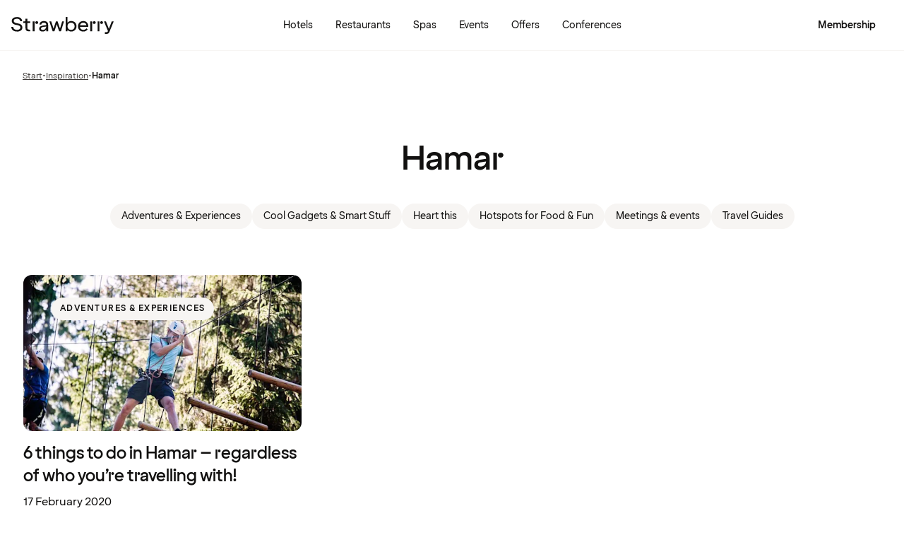

--- FILE ---
content_type: text/html; charset=UTF-8
request_url: https://www.strawberryhotels.com/blog/tag/hamar/
body_size: 40030
content:
<!DOCTYPE html><html lang="en-GB">
    <head>
        <meta charset="UTF-8" />
        <title>Latest articles | Strawberry</title><meta name="description" content="Find travel guides for Scandinavia and the Nordics, news, lists, pictures, stories and much more inspiration from Strawberry!"/><meta property="og:title" content="Latest articles"/><meta property="og:description" content="Find travel guides for Scandinavia and the Nordics, news, lists, pictures, stories and much more inspiration from Strawberry!"/><meta property="og:image" content="https://images.ctfassets.net/nwbqij9m1jag/4r8npPuFNL6x6G2llnvdhT/8d9da608922d2017f6c6979588fe90d9/HelgoyaKlatrepark_154EDIT.jpg"/><meta property="og:url" content="https://www.strawberryhotels.com/blog/tag/hamar/"/><meta property="og:type" content="website"/><meta property="fb:app_id" content="317631111969789"/><meta name="twitter:card" content="summary_large_image"/><meta name="twitter:image:alt" content="man climbing in helgoya klatrepark hamar"/><meta name="twitter:site" content="@Nordic_Choice"/><meta name="robots" content="noindex, follow"/><link rel="alternate" hreflang="da" href="https://www.strawberry.dk/blog/hamar/"/><link rel="alternate" hreflang="no" href="https://www.strawberry.no/blog/hamar/"/><link rel="alternate" hreflang="en" href="https://www.strawberryhotels.com/blog/hamar/"/><link rel="alternate" hreflang="fi" href="https://www.strawberry.fi/blog/hamar/"/><link rel="alternate" hreflang="sv" href="https://www.strawberry.se/blog/hamar/"/><meta name="viewport" content="width=device-width, initial-scale=1.0"/><script type="application/json+jd">{"@context":"https://schema.org","@type":"BreadcrumbList","itemListElement":[{"@type":"ListItem","position":1,"item":{"@id":"https://www.strawberryhotels.com/","name":"Strawberry"}},{"@type":"ListItem","position":2,"item":{"@id":"https://www.strawberryhotels.com/blog/","name":"Inspiration"}},{"@type":"ListItem","position":3,"item":{"@id":"https://www.strawberryhotels.com/www.strawberryhotels.com/blog/tag/hamar/","name":"Hamar"}}]}</script>
        <link rel="icon" href="/icons/favicon.ico" type="image/x-icon" />
        <link rel="apple-touch-icon" href="/icons/app-icons/strawberry_apple_icon.png" />
        <link rel="apple-touch-icon-precomposed" href="/icons/app-icons/strawberry_apple_icon-precomposed.png" />
        <link rel="apple-touch-icon" sizes="57x57" href="/icons/app-icons/strawberry_apple_icon_57.png" />
        <link rel="apple-touch-icon" sizes="72x72" href="/icons/app-icons/strawberry_apple_icon_72.png" />
        <link rel="apple-touch-icon" sizes="76x76" href="/icons/app-icons/strawberry_apple_icon_76.png" />
        <link rel="apple-touch-icon" sizes="114x114" href="/icons/app-icons/strawberry_apple_icon_114.png" />
        <link rel="apple-touch-icon" sizes="120x120" href="/icons/app-icons/strawberry_apple_icon_120.png">
        <link rel="apple-touch-icon-precomposed" sizes="120x120" href="/icons/app-icons/strawberry_apple_icon-precomposed_120.png">
        <link rel="apple-touch-icon" sizes="144x144" href="/icons/app-icons/strawberry_apple_icon_144.png" />
        <link rel="apple-touch-icon-precomposed" sizes="144x144" href="/icons/app-icons/strawberry_apple_icon-precomposed_144.png" />
        <link rel="apple-touch-icon" sizes="152x152" href="/icons/app-icons/strawberry_apple_icon_152.png" />
        <link rel="apple-touch-icon-precomposed" sizes="152x152" href="/icons/app-icons/strawberry_apple_icon-precomposed_152.png" />
        <link rel="apple-touch-icon" sizes="180x180" href="/icons/app-icons/strawberry_apple_icon_180.png" />
        <link rel="apple-touch-icon" sizes="192x192" href="/icons/app-icons/strawberry_apple_icon_192.png" />
        <style nonce="zC4W5seP2jzm6fqNCVRJjQ==">
        @font-face {
            font-family: 'SpennLogo';
            src: url('/@explore/1.3.216/fonts/SpennLogo-Regular.ttf') format('truetype');
            font-weight: normal;
            font-style: normal;
        }
        </style>
        <link rel="stylesheet" href="https://design-system.webprod.eberry.digital/1.6.7/dist/index.min.css" />
        <link rel="stylesheet" href="/@explore/1.3.216/css/main.css?v=1.3.216" />
        <link rel="canonical" href="https://www.strawberryhotels.com/blog/tag/hamar/" />
        <script nonce="zC4W5seP2jzm6fqNCVRJjQ==">
        if (window.trustedTypes && window.trustedTypes.createPolicy) {
            window.trustedTypes.createPolicy('default', {
            createHTML: string => string,
            createScriptURL: string => string,
            createScript: string => string,
            });
        }</script>
        <script nonce="zC4W5seP2jzm6fqNCVRJjQ==">
        (function(w,d,s,l,i){w[l]=w[l]||[];w[l].push({'gtm.start':
        new Date().getTime(),event:'gtm.js'});var f=d.getElementsByTagName(s)[0],
        j=d.createElement(s),dl=l!='dataLayer'?'&l='+l:'';j.async=true;j.src=
        'https://www.googletagmanager.com/gtm.js?id='+i+dl;f.parentNode.insertBefore(j,f);
        })(window,document,'script','dataLayer', 'GTM-MDVQDL2');
        </script>
      <style>.css-yzoe38{position:absolute;width:1px;height:1px;margin:-1px;padding:0;overflow:hidden;clip:rect(0, 0, 0, 0);border:0;}.css-ecwttw{display:-webkit-inline-box;display:-webkit-inline-flex;display:-ms-inline-flexbox;display:inline-flex;background:transparent;vertical-align:middle;}.css-k42spq{background-color:#FFFFFF;position:relative;}.css-k42spq::before{content:"";position:absolute;top:0;right:0;bottom:0;left:0;background-color:transparent;-webkit-transition:background-color 400ms ease-out;transition:background-color 400ms ease-out;border-radius:inherit;cursor:pointer;pointer-events:none;}.css-k42spq:hover::before{background-color:rgba(18,17,16,0.05);}.css-k42spq:active::before{background-color:rgba(18,17,16,0.08);}@-webkit-keyframes animation-gpu703{from{-webkit-transform:rotate(0deg);-moz-transform:rotate(0deg);-ms-transform:rotate(0deg);transform:rotate(0deg);}to{-webkit-transform:rotate(360deg);-moz-transform:rotate(360deg);-ms-transform:rotate(360deg);transform:rotate(360deg);}}@keyframes animation-gpu703{from{-webkit-transform:rotate(0deg);-moz-transform:rotate(0deg);-ms-transform:rotate(0deg);transform:rotate(0deg);}to{-webkit-transform:rotate(360deg);-moz-transform:rotate(360deg);-ms-transform:rotate(360deg);transform:rotate(360deg);}}.css-xv9mz{visibility:visible;}.css-xv9mz.is-loading{visibility:hidden;}.css-12e7zfq{font-family:var(--strawberry-sans-text);font-size:1rem;font-weight:700;line-height:1.5rem;letter-spacing:0;}.css-ecrqbi{font-family:var(--strawberry-sans-text);font-size:0.875rem;font-weight:400;line-height:1.25rem;letter-spacing:0;}.css-70qvj9{display:-webkit-box;display:-webkit-flex;display:-ms-flexbox;display:flex;-webkit-align-items:center;-webkit-box-align:center;-ms-flex-align:center;align-items:center;}.css-bi9hty{display:-webkit-box;display:-webkit-flex;display:-ms-flexbox;display:flex;-webkit-flex-direction:column;-ms-flex-direction:column;flex-direction:column;gap:0.25rem;-webkit-align-self:stretch;-ms-flex-item-align:stretch;align-self:stretch;}.css-gsowru{font-family:var(--strawberry-sans-text);font-size:1rem;font-weight:400;line-height:1.5rem;letter-spacing:0;color:#121110;display:-webkit-box;display:-webkit-flex;display:-ms-flexbox;display:flex;-webkit-align-items:center;-webkit-box-align:center;-ms-flex-align:center;align-items:center;padding:0.5rem 0;gap:0.75rem;cursor:pointer;}.css-gsowru input[type="checkbox"]{-webkit-appearance:none;-moz-appearance:none;-ms-appearance:none;appearance:none;margin:0;width:1.125rem;height:1.125rem;-webkit-flex-shrink:0;-ms-flex-negative:0;flex-shrink:0;border-radius:0.25rem;border:2px solid #403D3B;background:#FFFFFF;margin-bottom:0.125rem;}.css-gsowru input[type="checkbox"]:checked{border:2px solid #5A0032;background:#5A0032;}.css-1g8fsvo{position:relative;height:1.5rem;width:1.5rem;display:-webkit-box;display:-webkit-flex;display:-ms-flexbox;display:flex;-webkit-align-items:center;-webkit-box-align:center;-ms-flex-align:center;align-items:center;-webkit-box-pack:center;-ms-flex-pack:center;-webkit-justify-content:center;justify-content:center;}.css-qodox{font-family:var(--strawberry-sans-text);font-size:0.75rem;font-weight:400;line-height:0.875rem;letter-spacing:0;color:#121110;display:-webkit-box;display:-webkit-flex;display:-ms-flexbox;display:flex;gap:0.25rem;padding-inline:0.25rem;text-align:left;}.css-1v0j7p4{position:relative;display:-webkit-box;display:-webkit-flex;display:-ms-flexbox;display:flex;-webkit-flex-direction:column;-ms-flex-direction:column;flex-direction:column;gap:0.25rem;}.css-15jxm6k{font-family:Roboto-Regular;font-size:0.75rem;line-height:1rem;color:#74706D;text-align:center;white-space:normal;}.css-15jxm6k a{color:inherit;-webkit-text-decoration:underline;text-decoration:underline;}.css-1o8t5bc{display:-webkit-box;display:-webkit-flex;display:-ms-flexbox;display:flex;-webkit-flex-direction:column;-ms-flex-direction:column;flex-direction:column;-webkit-box-pack:center;-ms-flex-pack:center;-webkit-justify-content:center;justify-content:center;-webkit-align-items:center;-webkit-box-align:center;-ms-flex-align:center;align-items:center;gap:1.5rem;margin-bottom:1.5rem;padding:1rem;background-color:#F7F5F3;border-radius:2rem;}.css-n94ycb{display:-webkit-box;display:-webkit-flex;display:-ms-flexbox;display:flex;-webkit-flex-direction:column;-ms-flex-direction:column;flex-direction:column;-webkit-align-items:center;-webkit-box-align:center;-ms-flex-align:center;align-items:center;justify-items:center;gap:0.5rem;white-space:normal;text-align:center;}.css-n94ycb h3{font-weight:700;}.css-n94ycb p{font-size:0.875rem;}.css-geg32f{display:-webkit-box;display:-webkit-flex;display:-ms-flexbox;display:flex;-webkit-box-pack:space-around;-ms-flex-pack:space-around;-webkit-justify-content:space-around;justify-content:space-around;-webkit-align-items:center;-webkit-box-align:center;-ms-flex-align:center;align-items:center;width:100%;}.css-1ynukcf{display:-webkit-box;display:-webkit-flex;display:-ms-flexbox;display:flex;-webkit-flex-direction:column;-ms-flex-direction:column;flex-direction:column;-webkit-align-items:center;-webkit-box-align:center;-ms-flex-align:center;align-items:center;}.css-1ynukcf span{font-size:0.875rem;line-height:1.5rem;}.css-d3le45{display:-webkit-box;display:-webkit-flex;display:-ms-flexbox;display:flex;-webkit-flex-direction:column;-ms-flex-direction:column;flex-direction:column;gap:1.5rem;padding-bottom:1.5rem;}.css-jy9zvc{display:-webkit-box;display:-webkit-flex;display:-ms-flexbox;display:flex;-webkit-box-pack:justify;-webkit-justify-content:space-between;justify-content:space-between;-webkit-box-flex-wrap:wrap;-webkit-flex-wrap:wrap;-ms-flex-wrap:wrap;flex-wrap:wrap;gap:0.5rem;}.css-1e17ois{font-family:var(--strawberry-sans-display);font-size:1.5rem;font-weight:500;line-height:2rem;letter-spacing:0;padding-bottom:1.5rem;text-align:center;}@media (min-width: 45rem){.css-1e17ois{font-family:var(--strawberry-sans-display);font-size:2rem;font-weight:500;line-height:2.5rem;letter-spacing:0;padding-bottom:2rem;}}@-webkit-keyframes animation-15eb8q2{from{-webkit-transform:translateY(100%);-moz-transform:translateY(100%);-ms-transform:translateY(100%);transform:translateY(100%);}to{-webkit-transform:translateY(0%);-moz-transform:translateY(0%);-ms-transform:translateY(0%);transform:translateY(0%);}}@keyframes animation-15eb8q2{from{-webkit-transform:translateY(100%);-moz-transform:translateY(100%);-ms-transform:translateY(100%);transform:translateY(100%);}to{-webkit-transform:translateY(0%);-moz-transform:translateY(0%);-ms-transform:translateY(0%);transform:translateY(0%);}}@-webkit-keyframes animation-98rtj8{from{-webkit-transform:translateY(0%);-moz-transform:translateY(0%);-ms-transform:translateY(0%);transform:translateY(0%);}to{-webkit-transform:translateY(100%);-moz-transform:translateY(100%);-ms-transform:translateY(100%);transform:translateY(100%);}}@keyframes animation-98rtj8{from{-webkit-transform:translateY(0%);-moz-transform:translateY(0%);-ms-transform:translateY(0%);transform:translateY(0%);}to{-webkit-transform:translateY(100%);-moz-transform:translateY(100%);-ms-transform:translateY(100%);transform:translateY(100%);}}@-webkit-keyframes animation-nw9qul{from{opacity:0;}to{opacity:1;}}@keyframes animation-nw9qul{from{opacity:0;}to{opacity:1;}}@-webkit-keyframes animation-1s12gfi{from{opacity:1;}to{opacity:0;}}@keyframes animation-1s12gfi{from{opacity:1;}to{opacity:0;}}@-webkit-keyframes animation-16hiiqf{from{opacity:0;}to{opacity:1;}}@keyframes animation-16hiiqf{from{opacity:0;}to{opacity:1;}}@-webkit-keyframes animation-w5phax{from{opacity:0;}to{opacity:1;}}@keyframes animation-w5phax{from{opacity:0;}to{opacity:1;}}.css-1s5u4th-modal{display:-webkit-box;display:-webkit-flex;display:-ms-flexbox;display:flex;-webkit-flex-direction:column;-ms-flex-direction:column;flex-direction:column;background-color:#FFFFFF;box-shadow:0 0 0.25rem 0 rgba(0, 0, 0, 0.15);height:100%;line-height:1.5;width:100vw;right:0;font-size:1rem;}@media (min-width: 52.5rem){.css-1s5u4th-modal{max-height:calc(100vh - (100px + 1rem));margin-top:0.8rem;border-radius:0.5rem;height:-webkit-max-content;height:-moz-max-content;height:max-content;max-width:none;overflow-y:auto;width:25rem;}}.css-n1y1gt-modalHeader{margin-bottom:0;display:-webkit-box;display:-webkit-flex;display:-ms-flexbox;display:flex;position:relative;padding:1.25rem;border-bottom-width:1px;border-bottom-style:solid;border-color:#D8D4D0;}@media (min-width: 52.5rem){.css-n1y1gt-modalHeader{display:none;}}.css-1bx8jg3{font-family:var(--strawberry-sans-display);font-size:1.25rem;font-weight:500;line-height:1.5rem;letter-spacing:0;width:100%;}.css-74w2qs-modalBody{height:100%;padding:1.5rem;overflow-y:auto;scrollbar-color:#D8D4D0 transparent;scrollbar-width:thin;}.css-74w2qs-modalBody::-webkit-scrollbar{width:0.5rem;}.css-74w2qs-modalBody::-webkit-scrollbar-track{background-color:transparent;}.css-74w2qs-modalBody::-webkit-scrollbar-thumb{border-radius:0.5rem;background-color:#D8D4D0;}@media (min-width: 52.5rem){.css-1k7pbcl{position:relative;}}.css-tezzan{font-family:var(--strawberry-sans-text);font-size:0.875rem;font-weight:400;line-height:1.25rem;letter-spacing:0;color:#121110;}@-webkit-keyframes animation-prb29x{from{opacity:0;}to{opacity:1;}}@keyframes animation-prb29x{from{opacity:0;}to{opacity:1;}}.css-45ipp5{display:-webkit-box;display:-webkit-flex;display:-ms-flexbox;display:flex;background-color:transparent;border:none;padding:0 0 0 0.5rem;color:#121110;}@media (min-width: 68.75rem){.css-45ipp5{display:none;}}.css-45ipp5:hover{cursor:pointer;}.css-11pmdn9{position:-webkit-sticky;position:sticky;height:4rem;width:100%;top:0;z-index:4;-webkit-transition:top 0.3s;transition:top 0.3s;white-space:nowrap;background-color:#FFFFFF;border-bottom:1px solid #F7F5F3;}@media (min-width: 37.5rem){.css-11pmdn9{height:4.5rem;}}.css-11pmdn9.hidden{top:-4rem;}@media (min-width: 37.5rem){.css-11pmdn9.hidden{top:-4.5rem;}}.css-m44j3j{font-size:0.875rem;display:-webkit-box;display:-webkit-flex;display:-ms-flexbox;display:flex;height:4rem;-webkit-box-pack:justify;-webkit-justify-content:space-between;justify-content:space-between;-webkit-align-items:center;-webkit-box-align:center;-ms-flex-align:center;align-items:center;padding:0 1rem;}.css-m44j3j .login-modal{right:0;}@media (min-width: 37.5rem){.css-m44j3j{height:4.5rem;}}.css-15c13yl{height:100%;display:-webkit-box;display:-webkit-flex;display:-ms-flexbox;display:flex;-webkit-align-items:center;-webkit-box-align:center;-ms-flex-align:center;align-items:center;}.css-112obrn{outline-offset:-2px;}.css-112obrn:focus-visible>svg{border:none;outline:2px solid #121110;height:100%;}.css-9s4ob9{padding-right:0.75rem;min-width:0;-webkit-flex-shrink:1;-ms-flex-negative:1;flex-shrink:1;width:auto;display:-webkit-box;display:-webkit-flex;display:-ms-flexbox;display:flex;-webkit-align-items:center;-webkit-box-align:center;-ms-flex-align:center;align-items:center;}@media (min-width: 52.5rem){.css-9s4ob9{width:16rem;}}.css-1mo77ig{display:-webkit-box;display:-webkit-flex;display:-ms-flexbox;display:flex;gap:0.3rem;-webkit-align-items:center;-webkit-box-align:center;-ms-flex-align:center;align-items:center;}.css-jup114{font-family:var(--strawberry-sans-text);font-size:1rem;font-weight:700;line-height:1.5rem;letter-spacing:0;color:#121110;}.css-1e20dwo{margin:1rem 0;}.css-1e20dwo:last-child{margin-bottom:0;}.css-gdx34n{font-family:var(--strawberry-sans-text);font-size:1rem;font-weight:400;line-height:1.5rem;letter-spacing:0;-webkit-text-decoration:none;text-decoration:none;color:#121110;}.css-icb1op-dropdown-content{display:-webkit-box;display:-webkit-flex;display:-ms-flexbox;display:flex;-webkit-box-pack:justify;-webkit-justify-content:space-between;justify-content:space-between;-webkit-align-items:center;-webkit-box-align:center;-ms-flex-align:center;align-items:center;pointer-events:none;gap:0.5rem;position:relative;z-index:1;}.css-1wz0bw-default-title{font-family:var(--strawberry-sans-text);font-size:0.875rem;font-weight:700;line-height:1.25rem;letter-spacing:0;color:#121110;}.css-xr06sa{position:absolute;left:-9999px;visibility:hidden;}.css-1vbkpbc-footerContainer{display:-webkit-box;display:-webkit-flex;display:-ms-flexbox;display:flex;-webkit-box-pack:center;-ms-flex-pack:center;-webkit-justify-content:center;justify-content:center;-webkit-align-items:center;-webkit-box-align:center;-ms-flex-align:center;align-items:center;border-top:1px solid #D8D4D0;background-color:#F7F5F3;}.css-bb9t8o-footerWrapper{display:-webkit-box;display:-webkit-flex;display:-ms-flexbox;display:flex;-webkit-flex-direction:column;-ms-flex-direction:column;flex-direction:column;-webkit-box-pack:space-around;-ms-flex-pack:space-around;-webkit-justify-content:space-around;justify-content:space-around;gap:2rem;padding:2.5rem 0 2rem;}@media (min-width: 52.5rem){.css-bb9t8o-footerWrapper{gap:3.5rem;padding:3rem 0 2rem;}}.css-1n3zds-desktopNavSection{width:100%;gap:1.5rem;padding:0 1rem;display:-webkit-box;display:-webkit-flex;display:-ms-flexbox;display:flex;-webkit-flex-direction:column;-ms-flex-direction:column;flex-direction:column;}.css-1n3zds-desktopNavSection h3{font-family:var(--strawberry-sans-text);font-size:1.25rem;font-weight:700;line-height:1.75rem;letter-spacing:0;}.css-1n3zds-desktopNavSection ul{display:-webkit-box;display:-webkit-flex;display:-ms-flexbox;display:flex;width:100%;-webkit-flex-direction:column;-ms-flex-direction:column;flex-direction:column;gap:0.5rem;}.css-1n3zds-desktopNavSection ul li{list-style:none;}.css-1n3zds-desktopNavSection ul li a{-webkit-text-decoration:none;text-decoration:none;line-height:1.5rem;}.css-ppnqck-footerSub{display:-webkit-box;display:-webkit-flex;display:-ms-flexbox;display:flex;-webkit-flex-direction:column;-ms-flex-direction:column;flex-direction:column;-webkit-box-pack:justify;-webkit-justify-content:space-between;justify-content:space-between;-webkit-align-items:center;-webkit-box-align:center;-ms-flex-align:center;align-items:center;padding:1rem 0 2rem;gap:2.625rem;}@media (min-width: 37.5rem){.css-ppnqck-footerSub{-webkit-flex-direction:row;-ms-flex-direction:row;flex-direction:row;padding:1rem 2rem;}}@media (min-width: 52.5rem){.css-ppnqck-footerSub{-webkit-flex-direction:row;-ms-flex-direction:row;flex-direction:row;-webkit-align-items:unset;-webkit-box-align:unset;-ms-flex-align:unset;align-items:unset;padding:0 1rem;}}.css-1nefyvw{display:-webkit-box;display:-webkit-flex;display:-ms-flexbox;display:flex;-webkit-flex-direction:column;-ms-flex-direction:column;flex-direction:column;-webkit-box-pack:center;-ms-flex-pack:center;-webkit-justify-content:center;justify-content:center;-webkit-align-content:center;-ms-flex-line-pack:center;align-content:center;gap:1.5rem;text-align:center;}.css-1547cfm{display:-webkit-box;display:-webkit-flex;display:-ms-flexbox;display:flex;-webkit-flex-direction:column;-ms-flex-direction:column;flex-direction:column;-webkit-box-pack:center;-ms-flex-pack:center;-webkit-justify-content:center;justify-content:center;-webkit-align-items:center;-webkit-box-align:center;-ms-flex-align:center;align-items:center;gap:.875rem;}@media (min-width: 45rem){.css-1547cfm{-webkit-align-items:flex-end;-webkit-box-align:flex-end;-ms-flex-align:flex-end;align-items:flex-end;}}.css-1547cfm img{width:7rem;}.css-1547cfm p{font-size:.875rem;}.css-gajuu4-bottom-footer-section{padding:1.5rem 1rem;background-color:#F7F5F3;border-top:1px solid #D8D4D0;display:-webkit-box;display:-webkit-flex;display:-ms-flexbox;display:flex;-webkit-box-pack:center;-ms-flex-pack:center;-webkit-justify-content:center;justify-content:center;}@media (min-width: 37.5rem){.css-gajuu4-bottom-footer-section{padding:1.5rem 1rem;}}.css-1fsgg7z{width:80rem;display:-webkit-box;display:-webkit-flex;display:-ms-flexbox;display:flex;-webkit-flex-direction:column-reverse;-ms-flex-direction:column-reverse;flex-direction:column-reverse;gap:1rem;}@media (min-width: 22rem){.css-1fsgg7z{padding:0 1rem;-webkit-flex-direction:row;-ms-flex-direction:row;flex-direction:row;-webkit-box-pack:justify;-webkit-justify-content:space-between;justify-content:space-between;-webkit-align-items:center;-webkit-box-align:center;-ms-flex-align:center;align-items:center;}}.css-czz177{display:-webkit-box;display:-webkit-flex;display:-ms-flexbox;display:flex;gap:1.5rem;}.css-czz177 a:link,.css-czz177 a:visited{display:-webkit-box;display:-webkit-flex;display:-ms-flexbox;display:flex;-webkit-align-items:center;-webkit-box-align:center;-ms-flex-align:center;align-items:center;-webkit-text-decoration:none;text-decoration:none;color:#121110;}.css-tw4vmx{position:relative;z-index:2;}.css-2fegrg{display:-webkit-box;display:-webkit-flex;display:-ms-flexbox;display:flex;-webkit-align-items:center;-webkit-box-align:center;-ms-flex-align:center;align-items:center;-webkit-box-pack:start;-ms-flex-pack:start;-webkit-justify-content:start;justify-content:start;gap:0.75rem;padding:1rem;list-style:none;}.css-2fegrg li{display:none;}@media (min-width: 45rem){.css-2fegrg li{display:-webkit-box;display:-webkit-flex;display:-ms-flexbox;display:flex;}}.css-2fegrg li:nth-last-child(3){display:-webkit-box;display:-webkit-flex;display:-ms-flexbox;display:flex;}.css-marpva{font-family:var(--strawberry-sans-text);font-size:0.75rem;font-weight:400;line-height:1rem;letter-spacing:0;color:#403D3B;display:none;}@media (min-width: 45rem){.css-marpva{display:block;}}.css-ef2i87{padding:2rem 1rem;display:-webkit-box;display:-webkit-flex;display:-ms-flexbox;display:flex;-webkit-flex-direction:column;-ms-flex-direction:column;flex-direction:column;-webkit-align-items:center;-webkit-box-align:center;-ms-flex-align:center;align-items:center;}@media (min-width: 52.5rem){.css-ef2i87{padding:4rem 1rem;}}.css-1ykdma4{width:100%;display:-webkit-box;display:-webkit-flex;display:-ms-flexbox;display:flex;-webkit-box-pack:center;-ms-flex-pack:center;-webkit-justify-content:center;justify-content:center;}.css-18fyhi{font-family:var(--strawberry-sans-display);font-size:2rem;font-weight:500;line-height:2.5rem;letter-spacing:0;text-align:center;margin-bottom:2rem;}@media (min-width: 52.5rem){.css-18fyhi{font-family:var(--strawberry-sans-display);font-size:3rem;font-weight:500;line-height:3.75rem;letter-spacing:0;}}.css-7ycwiz{display:-webkit-box;display:-webkit-flex;display:-ms-flexbox;display:flex;gap:0.5rem;white-space:nowrap;overflow-x:auto;margin-bottom:1.5rem;padding-bottom:1rem;}@media (min-width: 52.5rem){.css-7ycwiz{margin-bottom:3rem;}}.css-9j8p91{width:100%;max-width:80rem;margin:0 auto;}.css-1inm9vm{margin-top:0.75rem;margin-bottom:6rem;}@media (min-width: 45rem){.css-1inm9vm{padding-left:1rem;padding-right:1rem;}}.destination-search .search-list{padding:1.5rem 1rem;}@media(min-width: 52.5rem){.destination-search .search-list{padding:1rem;}}.destination-search .search-list .search-hit{width:100%;display:grid;grid-template-columns:1.5rem 1fr 1.5rem;gap:1rem;padding:.5rem 1rem;-webkit-text-decoration:none;text-decoration:none;}.destination-search .search-list .search-hit.hotel{grid-template-columns:1.5rem 1fr;}.destination-search .search-list .search-hit:focus{background:var(--strawberry-warmgray-1);border-radius:.5rem;}.destination-search .search-list .content{pointer-events:none;}.destination-search .search-list .sds-icon{-webkit-align-self:center;-ms-flex-item-align:center;align-self:center;pointer-events:none;}.destination-search .search-list .hit-heading{font-size:.875rem;line-height:1.25rem;font-weight:bold;pointer-events:none;}.destination-search .search-list .hit-label{font-size:.75rem;line-height:1rem;color:var(--strawberry-warmgray-3);pointer-events:none;}.destination-search .search-list .hotel-count{border:1px solid #5a0032;border-radius:999px;width:1.5rem;height:1.5rem;padding-top:.125rem;font-size:.75rem;text-align:center;-webkit-align-self:center;-ms-flex-item-align:center;align-self:center;color:#5a0032;pointer-events:none;line-height:1.25rem;}.destination-search .search-list h3{font-family:var(--strawberry-sans-display);font-size:1.25rem;line-height:1.5rem;padding:1.5rem 0 1rem;pointer-events:none;}.search-bar{width:100%;margin:0 auto;padding:1rem 1rem 0 1rem;}@media(min-width: 52.5rem){.search-bar{padding:2rem 2rem 0 2rem;max-width:none;}}.search-bar .sds-c-input{width:100%;margin-bottom:1rem;}@media(min-width: 52.5rem){.search-bar .sds-c-input{margin:0;}}.search-bar .sds-c-input--md .sds-icon{top:unset;}@media(min-width: 52.5rem){.search-bar .search-bar-form{display:grid;grid-template-columns:4fr 4fr 4fr 1fr;gap:.5rem;}.search-bar .sds-c-input{position:relative;}.search-bar .sds-c-modal--dom-stationary,.search-bar .sds-c-popover{margin:1rem 0;left:50%;-webkit-transform:translateX(-50%);-moz-transform:translateX(-50%);-ms-transform:translateX(-50%);transform:translateX(-50%);}}.search-bar #rooms{display:-webkit-box;display:-webkit-flex;display:-ms-flexbox;display:flex;-webkit-flex-direction:column;-ms-flex-direction:column;flex-direction:column;-webkit-align-items:flex-start;-webkit-box-align:flex-start;-ms-flex-align:flex-start;align-items:flex-start;padding:1.5rem 1rem;gap:1.5rem;height:100%;}@media(min-width: 52.5rem){.search-bar #rooms{padding:1rem;height:unset;}}.search-bar #rooms .room{display:-webkit-box;display:-webkit-flex;display:-ms-flexbox;display:flex;-webkit-flex-direction:column;-ms-flex-direction:column;flex-direction:column;gap:1.5rem;width:100%;}.search-bar #rooms .room__title{font-size:1.25rem;font-weight:500;line-height:1.5rem;}.search-bar #rooms .room .section{display:-webkit-box;display:-webkit-flex;display:-ms-flexbox;display:flex;-webkit-flex-direction:column;-ms-flex-direction:column;flex-direction:column;gap:1.5rem;}.search-bar #rooms .room .section__info{display:-webkit-box;display:-webkit-flex;display:-ms-flexbox;display:flex;-webkit-box-pack:justify;-webkit-justify-content:space-between;justify-content:space-between;font-size:.875rem;}.search-bar #rooms .room .section__info-title{font-weight:bold;}.search-bar #rooms .room .child-select-wrapper{display:-webkit-box;display:-webkit-flex;display:-ms-flexbox;display:flex;-webkit-box-pack:justify;-webkit-justify-content:space-between;justify-content:space-between;gap:.5rem;-webkit-box-flex-wrap:wrap;-webkit-flex-wrap:wrap;-ms-flex-wrap:wrap;flex-wrap:wrap;}.search-bar #rooms .room .child-select-wrapper label{-webkit-box-flex:2;-webkit-flex-grow:2;-ms-flex-positive:2;flex-grow:2;-webkit-align-self:flex-start;-ms-flex-item-align:flex-start;align-self:flex-start;width:100%;font-size:.75rem;}.search-bar #rooms .room .child-select-wrapper select{-webkit-flex:1;-ms-flex:1;flex:1;width:100%;-webkit-align-self:flex-end;-ms-flex-item-align:flex-end;align-self:flex-end;height:3.5rem;font-size:.875rem;border-radius:12px;border:1px rgba(0,0,0,0) solid;font-family:var(--strawberry-sans-text);padding:12px 16px;background:#f7f5f3 no-repeat calc(100% - 1rem) url("/icons/chevron-down.svg");-webkit-appearance:none;-moz-appearance:none;-ms-appearance:none;appearance:none;}.search-bar #rooms .room .child-select-wrapper select.invalid{border-color:#c52924;}.search-bar #rooms .room .child-select-wrapper .invalid__helper-text{color:#c52924;font-weight:700;font-size:.75rem;line-height:1rem;-webkit-box-flex:2;-webkit-flex-grow:2;-ms-flex-positive:2;flex-grow:2;-webkit-align-self:flex-end;-ms-flex-item-align:flex-end;align-self:flex-end;width:100%;}.search-bar #rooms .limit-error{padding-bottom:1.5rem;}.search-bar #rooms .limit-error__content{border-radius:.875rem;padding:.75rem 1rem;background-color:var(--strawberry-warmgray-1);}.search-bar #rooms .room-action__remove,.search-bar #rooms .room-action__add{font-family:var(--strawberry-sans-text);font-size:.875rem;background:none;cursor:pointer;border:none;display:-webkit-box;display:-webkit-flex;display:-ms-flexbox;display:flex;-webkit-align-items:center;-webkit-box-align:center;-ms-flex-align:center;align-items:center;gap:.5rem;padding:unset;padding-bottom:1.5rem;}.search-bar #rooms .room-action__remove:disabled,.search-bar #rooms .room-action__remove:disabled .sds-icon,.search-bar #rooms .room-action__add:disabled,.search-bar #rooms .room-action__add:disabled .sds-icon{border-color:var(--strawberry-warmgray-2);color:rgba(var(--strawberry-warmgray-3), 0.5);pointer-events:none;}.search-bar #rooms .room-action__remove{-webkit-text-decoration:underline;text-decoration:underline;text-align:right;-webkit-box-pack:end;-ms-flex-pack:end;-webkit-justify-content:flex-end;justify-content:flex-end;}.destination-search .sds-c-popover__body{display:-webkit-box;display:-webkit-flex;display:-ms-flexbox;display:flex;-webkit-flex-direction:column;-ms-flex-direction:column;flex-direction:column;-webkit-align-items:flex-start;-webkit-box-align:flex-start;-ms-flex-align:flex-start;align-items:flex-start;padding:1.5rem 1rem;height:100%;}@media(min-width: 52.5rem){.destination-search .sds-c-popover__body{padding:1rem;height:unset;}}@media(min-width: 52.5rem){.destination-search .sds-c-button{display:block;}}.destination-search .no-results{padding:.5rem 1rem;margin-bottom:1rem;background-color:var(--strawberry-warmgray-1);border-radius:.5rem;display:-webkit-box;display:-webkit-flex;display:-ms-flexbox;display:flex;-webkit-align-items:center;-webkit-box-align:center;-ms-flex-align:center;align-items:center;gap:1rem;}.destination-search .no-results .icon{width:2rem;height:2rem;border-radius:99rem;background-color:#c52924;color:#fff;display:-webkit-box;display:-webkit-flex;display:-ms-flexbox;display:flex;-webkit-align-items:center;-webkit-box-align:center;-ms-flex-align:center;align-items:center;-webkit-box-pack:center;-ms-flex-pack:center;-webkit-justify-content:center;justify-content:center;}.destination-search .no-results .no-results-heading{font-family:var(--strawberry-sans-display);font-size:1rem;}.destination-search .no-results .no-results-text{font-family:var(--strawberry-sans-text);font-size:.875rem;}.destination-search .search-heading{padding:1.5rem 0 .75rem;font-family:var(--strawberry-sans-display);font-size:1.25rem;line-height:1.5rem;}.destination-search .search-hit{display:grid;grid-template-columns:1.5rem 1fr 1.5rem;gap:1rem;padding:.5rem 1rem;-webkit-text-decoration:none;text-decoration:none;}.destination-search .search-hit.hotel{grid-template-columns:1.5rem 1fr;}.destination-search .search-hit:focus{background:var(--strawberry-warmgray-1);border-radius:.5rem;}.destination-search .sds-icon{-webkit-align-self:center;-ms-flex-item-align:center;align-self:center;}.destination-search .hit-heading{font-size:.875rem;line-height:1.25rem;font-weight:bold;}.destination-search .hit-label{font-size:.75rem;line-height:1rem;color:var(--strawberry-warmgray-3);}.destination-search .hotel-count{border:1px solid #5a0032;border-radius:999px;width:1.5rem;height:1.5rem;padding-top:.125rem;font-size:.75rem;text-align:center;-webkit-align-self:center;-ms-flex-item-align:center;align-self:center;color:#5a0032;}.destination-search h3{font-family:var(--strawberry-sans-display);font-size:1.25rem;line-height:1.5rem;padding:1.5rem 0 1rem;}.css-1ahte1t{font-family:var(--strawberry-sans-text);font-size:1rem;font-weight:400;line-height:1.5rem;text-align:center;-webkit-text-decoration:underline;text-decoration:underline;display:-webkit-box;display:-webkit-flex;display:-ms-flexbox;display:flex;-webkit-box-pack:center;-ms-flex-pack:center;-webkit-justify-content:center;justify-content:center;-webkit-align-items:center;-webkit-box-align:center;-ms-flex-align:center;align-items:center;background-color:#1A1918;width:100%;margin:0;padding:0;-webkit-appearance:none;-moz-appearance:none;-ms-appearance:none;appearance:none;color:#FFFFFF;height:0rem;overflow:hidden;border:none;}.css-1ahte1t:hover{cursor:pointer;}.css-1ahte1t:focus{height:2.5rem;outline:none;}.css-h6ga9v{font-family:var(--strawberry-sans-text);font-size:1rem;font-weight:400;line-height:1.5rem;text-align:center;-webkit-text-decoration:underline;text-decoration:underline;display:-webkit-box;display:-webkit-flex;display:-ms-flexbox;display:flex;-webkit-box-pack:center;-ms-flex-pack:center;-webkit-justify-content:center;justify-content:center;-webkit-align-items:center;-webkit-box-align:center;-ms-flex-align:center;align-items:center;background-color:#1A1918;width:100%;margin:0;padding:0;-webkit-appearance:none;-moz-appearance:none;-ms-appearance:none;appearance:none;color:#FFFFFF;height:0rem;overflow:hidden;border:none;}.css-h6ga9v:hover{cursor:pointer;}.css-h6ga9v:focus{height:2.5rem;outline:none;}.css-h6ga9v:focus{-webkit-transition:height 300ms;transition:height 300ms;}.css-11v8dt8{font-weight:400;height:100%;-webkit-align-items:center;-webkit-box-align:center;-ms-flex-align:center;align-items:center;display:none;}.css-11v8dt8:hover{background-color:#F7F5F3;-webkit-text-decoration:none;text-decoration:none;}@media (min-width: 68.75rem){.css-11v8dt8{display:-webkit-box;display:-webkit-flex;display:-ms-flexbox;display:flex;padding:0 1rem 0 1rem;-webkit-text-decoration:none;text-decoration:none;color:#121110;}}.css-1jh70y4{height:100%;display:-webkit-box;display:-webkit-flex;display:-ms-flexbox;display:flex;-webkit-align-items:center;-webkit-box-align:center;-ms-flex-align:center;align-items:center;width:auto;}@media (min-width: 52.5rem){.css-1jh70y4{width:16rem;display:-webkit-box;display:-webkit-flex;display:-ms-flexbox;display:flex;-webkit-box-pack:end;-ms-flex-pack:end;-webkit-justify-content:flex-end;justify-content:flex-end;}}.css-9tvov2{display:-webkit-inline-box;display:-webkit-inline-flex;display:-ms-inline-flexbox;display:inline-flex;background:transparent;vertical-align:middle;display:none;max-width:100%;}@media (min-width: 37.5rem){.css-9tvov2{display:block;}}.css-if16be{display:-webkit-inline-box;display:-webkit-inline-flex;display:-ms-inline-flexbox;display:inline-flex;background:transparent;vertical-align:middle;display:none;max-width:100%;}@media (max-width: calc(37.5rem - 1px)){.css-if16be{display:block;}}.css-z3r5ox{--padding-inline:1rem;--border-width-base:1px;--border-width-focus:2px;position:relative;}.css-18rum0n{scroll-snap-type:x mandatory;padding:0.063rem;-webkit-column-gap:1rem;column-gap:1rem;}.css-18rum0n a:last-child{margin-right:0!important;}@-webkit-keyframes animation-1p1gk97{from{background-color:#D8D4D0;opacity:32%;}to{background-color:#F7F5F3;}}@keyframes animation-1p1gk97{from{background-color:#D8D4D0;opacity:32%;}to{background-color:#F7F5F3;}}.css-1vvafa4{scroll-snap-align:center;position:relative;outline-offset:0;}.css-1vvafa4 .sds-c-info-card__image img{-webkit-transition:200ms ease-in-out;transition:200ms ease-in-out;}.css-1vvafa4:focus-visible{outline:none;border:2px solid #121110;}.css-w5qf2i{display:-webkit-inline-box;display:-webkit-inline-flex;display:-ms-inline-flexbox;display:inline-flex;box-sizing:border-box;-webkit-align-items:center;-webkit-box-align:center;-ms-flex-align:center;align-items:center;-webkit-text-decoration:none;text-decoration:none;-webkit-box-pack:center;-ms-flex-pack:center;-webkit-justify-content:center;justify-content:center;text-align:center;line-height:1.5rem;border-width:0.125rem;border-style:solid;font-family:var(--strawberry-sans-text);font-weight:700;color:#121110;white-space:nowrap;-webkit-transition:border-radius 0.4s ease-in-out;transition:border-radius 0.4s ease-in-out;text-overflow:ellipsis;overflow:hidden;max-width:100%;min-width:-webkit-fit-content;min-width:-moz-fit-content;min-width:fit-content;box-shadow:none;cursor:pointer;position:relative;background-color:#FFD7D7;border-color:#FFD7D7;color:#5A0032;border-radius:1rem;padding:calc(1rem - .1rem) 1.5rem;font-size:1rem;}.css-w5qf2i:active{background:#F2C6CA;border-color:#F2C6CA;}.css-w5qf2i .icon>path{fill:#5A0032;}.css-w5qf2i:disabled{background-color:#F7F5F3;border-color:#F7F5F3;color:#8C8885;pointer-events:none;}.css-w5qf2i:disabled .icon>path{fill:#8C8885;}.css-w5qf2i.is-loading{pointer-events:none;}.css-w5qf2i:hover,.css-w5qf2i:active{border-radius:1.9rem;}.css-21zu86{display:-webkit-box;display:-webkit-flex;display:-ms-flexbox;display:flex;-webkit-flex-direction:column;-ms-flex-direction:column;flex-direction:column;padding:0 0.5rem;margin-top:-1rem;-webkit-box-pack:justify;-webkit-justify-content:space-between;justify-content:space-between;}@media (min-width: 52.5rem){.css-21zu86{display:none;}}.css-8irz8s{display:none;gap:2rem;-webkit-box-pack:justify;-webkit-justify-content:space-between;justify-content:space-between;}@media (min-width: 52.5rem){.css-8irz8s{display:-webkit-box;display:-webkit-flex;display:-ms-flexbox;display:flex;-webkit-flex-direction:row;-ms-flex-direction:row;flex-direction:row;}}.css-1fqz464{background-color:#FFFFFF;border-radius:0.75rem;border:1px solid #D8D4D0;height:auto;background-color:transparent;border:none;}.css-1fqz464 .accordion-content{background-color:transparent;border:none;}.css-15pz7x2{display:-webkit-box;display:-webkit-flex;display:-ms-flexbox;display:flex;-webkit-box-pack:justify;-webkit-justify-content:space-between;justify-content:space-between;width:100%;padding:1rem;-webkit-align-items:center;-webkit-box-align:center;-ms-flex-align:center;align-items:center;gap:1rem;-webkit-align-self:stretch;-ms-flex-item-align:stretch;align-self:stretch;background:transparent;list-style:none;border-radius:0.75rem;border-bottom-left-radius:0.75rem;border-bottom-right-radius:0.75rem;-webkit-transition:border-radius 0.3s ease-in-out;transition:border-radius 0.3s ease-in-out;}.css-15pz7x2::-webkit-details-marker{display:none;}.css-1le8q4c{opacity:0;display:-webkit-box;display:-webkit-flex;display:-ms-flexbox;display:flex;padding:0 1rem 1rem 1rem;-webkit-flex-direction:column;-ms-flex-direction:column;flex-direction:column;-webkit-align-items:flex-start;-webkit-box-align:flex-start;-ms-flex-align:flex-start;align-items:flex-start;gap:0.25rem;-webkit-align-self:stretch;-ms-flex-item-align:stretch;align-self:stretch;width:100%;-webkit-transition:opacity 0.3s ease-in-out;transition:opacity 0.3s ease-in-out;}.css-dvnog4-dropdown-container{background-color:#F7F5F3;position:relative;position:relative;display:block;width:-webkit-fit-content;width:-moz-fit-content;width:fit-content;height:-webkit-fit-content;height:-moz-fit-content;height:fit-content;border-radius:6.25rem;border:1px solid #D8D4D0;padding:0.5rem 0.75rem 0.5rem 0.75rem;}.css-dvnog4-dropdown-container::before{content:"";position:absolute;top:0;right:0;bottom:0;left:0;background-color:transparent;-webkit-transition:background-color 400ms ease-out;transition:background-color 400ms ease-out;border-radius:inherit;cursor:pointer;pointer-events:none;}.css-dvnog4-dropdown-container:hover::before{background-color:rgba(18,17,16,0.05);}.css-dvnog4-dropdown-container:active::before{background-color:rgba(18,17,16,0.08);}.css-dvnog4-dropdown-container:has(select:focus-visible){outline:2px solid black;outline-offset:-2px;}.css-dvnog4-dropdown-container:has(select:focus:not(:focus-visible) ){outline:none;}.css-dvnog4-dropdown-container:has(select:active){outline:none;}.css-f9klp1-pill-select{position:absolute;width:100%;outline:none;inset:0 0 auto 0;opacity:0;box-shadow:none;color:#121110;border-radius:6.25rem;text-align:left;cursor:pointer;-webkit-align-items:anchor-center;-webkit-box-align:anchor-center;-ms-flex-align:anchor-center;align-items:anchor-center;-webkit-appearance:base-select;-moz-appearance:base-select;-ms-appearance:base-select;appearance:base-select;webkit-appearance:base-select;font-family:var(--strawberry-sans-text);font-size:0.875rem;font-weight:700;line-height:1.25rem;letter-spacing:0;color:#121110;height:2.5rem;}.css-f9klp1-pill-select::picker-icon{display:none;}.css-f9klp1-pill-select:active{border:none;}.css-f9klp1-pill-select:hover{background-color:transparent;}.css-1mznqaw{display:-webkit-inline-box;display:-webkit-inline-flex;display:-ms-inline-flexbox;display:inline-flex;background:transparent;vertical-align:middle;pointer-events:none;border-radius:100%;color:#121110;top:0.625rem;height:1.25rem;width:1.25rem;}.css-1mznqaw:hover{cursor:pointer;}.css-yii76f{display:-webkit-inline-box;display:-webkit-inline-flex;display:-ms-inline-flexbox;display:inline-flex;background:transparent;vertical-align:middle;pointer-events:none;color:#121110;top:0.625rem;height:1.25rem;width:1.25rem;}.css-yii76f:hover{cursor:pointer;}.css-rehn5c{font-weight:400;height:100%;-webkit-align-items:center;-webkit-box-align:center;-ms-flex-align:center;align-items:center;display:none;font-family:var(--strawberry-sans-text);font-size:0.875rem;font-weight:700;line-height:1.25rem;letter-spacing:0;margin-right:0.5rem;}.css-rehn5c:hover{background-color:#F7F5F3;-webkit-text-decoration:none;text-decoration:none;}@media (min-width: 68.75rem){.css-rehn5c{display:-webkit-box;display:-webkit-flex;display:-ms-flexbox;display:flex;padding:0 1rem 0 1rem;-webkit-text-decoration:none;text-decoration:none;color:#121110;}}.css-1eu49j5-modalWrapper{position:fixed;inset:0;font-size:0;line-height:1;z-index:9999;pointer-events:auto;display:none;}@media (min-width: 52.5rem){.css-1eu49j5-modalWrapper{position:absolute;inset:auto;}}.css-16lkops{display:-webkit-inline-box;display:-webkit-inline-flex;display:-ms-inline-flexbox;display:inline-flex;box-sizing:border-box;-webkit-align-items:center;-webkit-box-align:center;-ms-flex-align:center;align-items:center;-webkit-text-decoration:none;text-decoration:none;-webkit-box-pack:center;-ms-flex-pack:center;-webkit-justify-content:center;justify-content:center;text-align:center;line-height:1.5rem;border-width:0.125rem;border-style:solid;font-family:var(--strawberry-sans-text);font-weight:700;color:#121110;white-space:nowrap;-webkit-transition:border-radius 0.4s ease-in-out;transition:border-radius 0.4s ease-in-out;text-overflow:ellipsis;overflow:hidden;max-width:100%;min-width:-webkit-fit-content;min-width:-moz-fit-content;min-width:fit-content;box-shadow:none;cursor:pointer;position:relative;border-radius:0.5rem;padding:calc(0.5rem - .125rem) 1rem;font-size:0.875rem;background-color:#FFD7D7;border-color:#FFD7D7;color:#5A0032;}@media (min-width: 45rem){.css-16lkops{border-radius:0.75rem;padding:calc(0.75rem  - .125rem) 1.25rem;font-size:1rem;}}.css-16lkops:hover,.css-16lkops:active{border-radius:1.6rem;}.css-16lkops:active{background:#F2C6CA;border-color:#F2C6CA;}.css-16lkops .icon>path{fill:#5A0032;}.css-16lkops:disabled{background-color:#F7F5F3;border-color:#F7F5F3;color:#8C8885;pointer-events:none;}.css-16lkops:disabled .icon>path{fill:#8C8885;}.css-16lkops.is-loading{pointer-events:none;}.css-neflyw{display:-webkit-inline-box;display:-webkit-inline-flex;display:-ms-inline-flexbox;display:inline-flex;background:transparent;vertical-align:middle;position:absolute;top:1rem;right:1rem;}.css-t7wal3{font-family:var(--strawberry-sans-text);font-size:1rem;font-weight:400;line-height:1.5rem;letter-spacing:0;color:#121110;display:inline-block;padding-inline:var(--padding-inline);width:100%;background:#F7F5F3;border-style:solid;border-width:var(--border-width-base);border-color:#74706D;height:3rem;padding-block:0.75rem;border-radius:0.75rem;}.css-t7wal3::-webkit-input-placeholder{color:#74706D;}.css-t7wal3::-moz-placeholder{color:#74706D;}.css-t7wal3:-ms-input-placeholder{color:#74706D;}.css-t7wal3::placeholder{color:#74706D;}.css-t7wal3:hover{border-color:#1A1918;}.css-t7wal3:focus{padding-inline:calc(var(--padding-inline) - var(--border-width-base));border-color:#1A1918;border-width:var(--border-width-focus);outline:none;}.css-t7wal3:disabled{color:#D8D4D0;border-color:#D8D4D0;}.css-t7wal3:disabled::-webkit-input-placeholder{color:#D8D4D0;}.css-t7wal3:disabled::-moz-placeholder{color:#D8D4D0;}.css-t7wal3:disabled:-ms-input-placeholder{color:#D8D4D0;}.css-t7wal3:disabled::placeholder{color:#D8D4D0;}.css-1y4avut{background-color:#F7F5F3;position:relative;border-radius:100%;padding:0.5rem;border:0;background-color:#F7F5F3;width:2.5rem;}.css-1y4avut::before{content:"";position:absolute;top:0;right:0;bottom:0;left:0;background-color:transparent;-webkit-transition:background-color 400ms ease-out;transition:background-color 400ms ease-out;border-radius:inherit;cursor:pointer;pointer-events:none;}.css-1y4avut:hover::before{background-color:rgba(18,17,16,0.05);}.css-1y4avut:active::before{background-color:rgba(18,17,16,0.08);}.css-1tjnbju{display:-webkit-box;display:-webkit-flex;display:-ms-flexbox;display:flex;-webkit-box-pack:center;-ms-flex-pack:center;-webkit-justify-content:center;justify-content:center;-webkit-align-items:center;-webkit-box-align:center;-ms-flex-align:center;align-items:center;width:2.75rem;height:2.75rem;background:none;border:0;cursor:pointer;position:absolute;top:50%;-webkit-transform:translateY(-50%);-moz-transform:translateY(-50%);-ms-transform:translateY(-50%);transform:translateY(-50%);z-index:1;height:1.5rem;right:1rem;right:0.5rem;}.css-120fiob{display:-webkit-inline-box;display:-webkit-inline-flex;display:-ms-inline-flexbox;display:inline-flex;background:transparent;vertical-align:middle;position:absolute;margin-left:-0.05rem;margin-bottom:0.25rem;display:none;}.css-mmsdjq{display:-webkit-inline-box;display:-webkit-inline-flex;display:-ms-inline-flexbox;display:inline-flex;box-sizing:border-box;-webkit-align-items:center;-webkit-box-align:center;-ms-flex-align:center;align-items:center;-webkit-text-decoration:none;text-decoration:none;-webkit-box-pack:center;-ms-flex-pack:center;-webkit-justify-content:center;justify-content:center;text-align:center;line-height:1.5rem;border-width:0.125rem;border-style:solid;font-family:var(--strawberry-sans-text);font-weight:700;color:#121110;white-space:nowrap;-webkit-transition:border-radius 0.4s ease-in-out;transition:border-radius 0.4s ease-in-out;text-overflow:ellipsis;overflow:hidden;max-width:100%;min-width:-webkit-fit-content;min-width:-moz-fit-content;min-width:fit-content;box-shadow:none;cursor:pointer;position:relative;background-color:transparent;border-color:transparent;-webkit-text-decoration:underline!important;text-decoration:underline!important;font-weight:400;border-radius:0.5rem;padding:calc(0.5rem - .125rem) 1rem;font-size:0.875rem;}.css-mmsdjq:hover{color:#5A0032;}.css-mmsdjq:hover .icon>path{fill:#5A0032;}.css-mmsdjq:active{color:#5A0032;background:#f2ebee;border-color:#f2ebee;}.css-mmsdjq:active .icon>path{fill:#5A0032;}.css-mmsdjq:disabled{color:#8C8885;pointer-events:none;}.css-mmsdjq:disabled .icon>path{fill:#8C8885;}.css-mmsdjq.is-loading{pointer-events:none;}.css-mmsdjq:hover,.css-mmsdjq:active{border-radius:1.3rem;}.css-1bqt23{display:-webkit-inline-box;display:-webkit-inline-flex;display:-ms-inline-flexbox;display:inline-flex;box-sizing:border-box;-webkit-align-items:center;-webkit-box-align:center;-ms-flex-align:center;align-items:center;-webkit-text-decoration:none;text-decoration:none;-webkit-box-pack:center;-ms-flex-pack:center;-webkit-justify-content:center;justify-content:center;text-align:center;line-height:1.5rem;border-width:0.125rem;border-style:solid;font-family:var(--strawberry-sans-text);font-weight:700;color:#121110;white-space:nowrap;-webkit-transition:border-radius 0.4s ease-in-out;transition:border-radius 0.4s ease-in-out;text-overflow:ellipsis;overflow:hidden;max-width:100%;min-width:-webkit-fit-content;min-width:-moz-fit-content;min-width:fit-content;box-shadow:none;cursor:pointer;position:relative;border-radius:0.75rem;padding:calc(0.75rem  - .125rem) 1.25rem;font-size:1rem;background-color:#FC5E58;border-color:#FC5E58;width:100%;}.css-1bqt23:hover,.css-1bqt23:active{border-radius:1.6rem;}.css-1bqt23:active{background:#e85651;border-color:#e85651;}.css-1bqt23:disabled{background-color:#F7F5F3;border-color:#F7F5F3;color:#8C8885;pointer-events:none;}.css-1bqt23:disabled .icon>path{fill:#8C8885;}.css-1bqt23.is-loading{pointer-events:none;}.css-6a25zc{display:-webkit-inline-box;display:-webkit-inline-flex;display:-ms-inline-flexbox;display:inline-flex;box-sizing:border-box;-webkit-align-items:center;-webkit-box-align:center;-ms-flex-align:center;align-items:center;-webkit-text-decoration:none;text-decoration:none;-webkit-box-pack:center;-ms-flex-pack:center;-webkit-justify-content:center;justify-content:center;text-align:center;line-height:1.5rem;border-width:0.125rem;border-style:solid;font-family:var(--strawberry-sans-text);font-weight:700;color:#121110;white-space:nowrap;-webkit-transition:border-radius 0.4s ease-in-out;transition:border-radius 0.4s ease-in-out;text-overflow:ellipsis;overflow:hidden;max-width:100%;min-width:-webkit-fit-content;min-width:-moz-fit-content;min-width:fit-content;box-shadow:none;cursor:pointer;position:relative;background-color:#FFD7D7;border-color:#FFD7D7;color:#5A0032;border-radius:0.75rem;padding:calc(0.75rem  - .125rem) 1.25rem;font-size:1rem;width:100%;}.css-6a25zc:active{background:#F2C6CA;border-color:#F2C6CA;}.css-6a25zc .icon>path{fill:#5A0032;}.css-6a25zc:disabled{background-color:#F7F5F3;border-color:#F7F5F3;color:#8C8885;pointer-events:none;}.css-6a25zc:disabled .icon>path{fill:#8C8885;}.css-6a25zc.is-loading{pointer-events:none;}.css-6a25zc:hover,.css-6a25zc:active{border-radius:1.6rem;}.css-v46vhv{display:-webkit-inline-box;display:-webkit-inline-flex;display:-ms-inline-flexbox;display:inline-flex;background:transparent;vertical-align:middle;margin-left:0.1rem;}.css-10fmnfs{font-family:var(--strawberry-sans-text);font-size:0.75rem;font-weight:400;line-height:1rem;letter-spacing:0;display:-webkit-box;display:-webkit-flex;display:-ms-flexbox;display:flex;-webkit-align-items:center;-webkit-box-align:center;-ms-flex-align:center;align-items:center;gap:0.25rem;color:#121110;font-weight:700;}.css-60hq36{font-family:var(--strawberry-sans-text);font-size:0.75rem;font-weight:400;line-height:1rem;letter-spacing:0;display:-webkit-box;display:-webkit-flex;display:-ms-flexbox;display:flex;-webkit-align-items:center;-webkit-box-align:center;-ms-flex-align:center;align-items:center;gap:0.25rem;color:#403D3B;-webkit-text-decoration:none;text-decoration:none;-webkit-transition:color 200ms ease-in-out;transition:color 200ms ease-in-out;}.css-60hq36:hover{color:#121110;}@media (min-width: 45rem){.css-60hq36{-webkit-text-decoration:underline;text-decoration:underline;}}.css-1qb2khm{display:-webkit-inline-box;display:-webkit-inline-flex;display:-ms-inline-flexbox;display:inline-flex;background:transparent;vertical-align:middle;}@media (min-width: 45rem){.css-1qb2khm{display:none;}}.css-xra7ue{display:inline-block;text-align:center;box-sizing:border-box;-webkit-text-decoration:none;text-decoration:none;border-radius:3.125rem;cursor:pointer;white-space:nowrap;gap:0.5rem;border:none;outline:none;background-color:#F7F5F3;position:relative;color:#121110;transition-timing-function:ease-in-out;-webkit-transition:200ms;transition:200ms;font-family:var(--strawberry-sans-text);font-size:0.875rem;font-weight:400;line-height:1.25rem;letter-spacing:0;height:2.25rem;padding:.5rem 1rem;}.css-xra7ue:focus{outline:2px solid #121110;outline-offset:-2px;border:none;}.css-xra7ue:focus:not(:focus-visible){border:none;outline:none;}.css-xra7ue::before{content:"";position:absolute;top:0;right:0;bottom:0;left:0;background-color:transparent;-webkit-transition:background-color 400ms ease-out;transition:background-color 400ms ease-out;border-radius:inherit;cursor:pointer;pointer-events:none;}@media (hover: hover){.css-xra7ue:hover::before{background-color:rgba(18,17,16,0.05);}}.css-xra7ue:active::before{background-color:rgba(18,17,16,0.08);}.css-1skgz9y{display:-webkit-inline-box;display:-webkit-inline-flex;display:-ms-inline-flexbox;display:inline-flex;-webkit-align-items:center;-webkit-box-align:center;-ms-flex-align:center;align-items:center;padding:0.5rem 0.75rem 0.5rem 0.75rem;gap:0.375rem;font-family:var(--strawberry-sans-text);font-size:0.75rem;font-weight:700;line-height:1rem;letter-spacing:0.12em;text-transform:uppercase;border-radius:1.875rem;letter-spacing:0.09rem;background-color:#F7F5F3;color:#121110;position:absolute;top:1rem;left:1rem;margin:1rem;}@media (min-width: 45rem){.css-1skgz9y{left:1.5rem;}}</style>
      
      
      <link rel="preconnect" href="https://cdn-eu.dynamicyield.com" />
      <link rel="preconnect" href="https://st-eu.dynamicyield.com" />
      <link rel="preconnect" href="https://rcom-eu.dynamicyield.com" />
      <link rel="dns-prefetch" href="https://cdn-eu.dynamicyield.com" />
      <link rel="dns-prefetch" href="https://st-eu.dynamicyield.com" />
      <link rel="dns-prefetch" href="https://rcom-eu.dynamicyield.com" />
      
      <script type="text/javascript" nonce="zC4W5seP2jzm6fqNCVRJjQ==">
        (() => {
          const loadMP = () => {
            window.addEventListener(
              'loginSuccess',
              function (e) {
                if (e.detail?.memberId) {
                  window.mParticle.Identity.login({
                    userIdentities: { customerid: e.detail.memberId },
                  });
                }
              },
              false
            );

            const stateData = document.getElementById('js-app-state')?.innerText;
            let userId = undefined;
            try {
              if (stateData) {
                const state = JSON.parse(stateData);
                userId = state?.auth?.userId;
              }
            } catch (err) {
              console.log('[strawberry-edge]: Error parsing state data, ', err);
            }

            window.mParticle = {
              config: {
                //...(false ? { logLevel: 'verbose' } : {}),
                isDevelopmentMode: false,
                ...(userId ? { identifyRequest: { userIdentities: { customerid: userId } } } : {}),
                requiredWebviewBridgeName: 'mParticleWebViewBridge',
                ...(window?.navigator?.userAgent?.indexOf('like Mac') != -1 ? { isIOS: true } : {}),
                dataPlan: {
                  planId: 'strawberry_web_profile_prod',
                  planVersion: 2,
                },
                ...(false
                  ? {
                      kits: {
                        dynamic_yield: {
                          forwarderSettings: {
                            enabled: false,
                          },
                        },
                      },
                    }
                  : {}),
                identityCallback: function (result) {
                  const mpUserId = result.getUser().getUserIdentities().userIdentities?.customerid;
                  if (userId && mpUserId && mpUserId !== userId) {
                    // Due to redirect on login page
                    window.mParticle.Identity.login({
                      userIdentities: {
                        customerid: userId,
                      },
                    });
                  }
                },
              },
            };

            
  (function(e){window.mParticle=window.mParticle||{};window.mParticle.EventType={Unknown:0,Navigation:1,Location:2,Search:3,Transaction:4,UserContent:5,UserPreference:6,Social:7,Other:8,Media:9};window.mParticle.eCommerce={Cart:{}};window.mParticle.Identity={};window.mParticle.Rokt={};window.mParticle.config=window.mParticle.config||{};window.mParticle.config.rq=[];window.mParticle.config.snippetVersion=2.4;window.mParticle.ready=function(e){window.mParticle.config.rq.push(e)};var t=["endSession","logError","logBaseEvent","logEvent","logForm","logLink","logPageView","setSessionAttribute","setAppName","setAppVersion","setOptOut","setPosition","startNewSession","startTrackingLocation","stopTrackingLocation"];var i=["setCurrencyCode","logCheckout"];var n=["identify","login","logout","modify"];var o=["attachLauncher","selectPlacements"];t.forEach(function(e){window.mParticle[e]=r(e)});i.forEach(function(e){window.mParticle.eCommerce[e]=r(e,"eCommerce")});n.forEach(function(e){window.mParticle.Identity[e]=r(e,"Identity")});o.forEach(function(e){window.mParticle.Rokt[e]=r(e,"Rokt")});function r(t,i){return function(){if(i){t=i+"."+t}var e=Array.prototype.slice.call(arguments);e.unshift(t);window.mParticle.config.rq.push(e)}}var c,a,s=window.mParticle.config,l=s.isDevelopmentMode?1:0,w="?env="+l,d=window.mParticle.config.dataPlan;if(d){c=d.planId;a=d.planVersion;if(c){if(a&&(a<1||a>1e3)){a=null}w+="&plan_id="+c+(a?"&plan_version="+a:"")}}var m=window.mParticle.config.versions;var f=[];if(m){Object.keys(m).forEach(function(e){f.push(e+"="+m[e])})}var p=document.createElement("script");p.type="text/javascript";p.async=true;p.src=("https:"==document.location.protocol?"https://jssdkcdns":"http://jssdkcdn")+".mparticle.com/js/v2/"+e+"/mparticle.js"+w+"&"+f.join("&");var P=document.getElementsByTagName("script")[0];P.parentNode.insertBefore(p,P)})("eu1-de52d1947b836244be7a70e3ee90d446");
  ;

            window.mParticle.ready(function () {
              window.dispatchEvent(new CustomEvent('MP_INIT'));
            });
          };

          const loadDY = () => {
            window.addEventListener(
              'DY_LOADED',
              function (e) {
                loadMP();
                if (window['dataLayer']) {
                    window['dataLayer'].push({ event: 'dy_loaded' });
                    console.log("push dy_loaded to dataLayer");
                }       
              },
              false
            );

            window.DY = window.DY || {};

            DY.recommendationContext = {"type":"OTHER","data":[]};
            if (!window.DY.API) {
              [
                'https://cdn-eu.dynamicyield.com/api/9881650/api_dynamic.js',
                'https://cdn-eu.dynamicyield.com/api/9881650/api_static.js',
              ].forEach((src) => {
                const script = document.createElement('script');
                script.src = src;
                script.type = 'text/javascript';
                if ('zC4W5seP2jzm6fqNCVRJjQ==') {
                  script.nonce = 'zC4W5seP2jzm6fqNCVRJjQ==';
                }
                document.head.appendChild(script);
              });
            }
          };

          const loadPersonalization = () => {
            console.time('load-dy');
            if (false) {
              loadMP();
            } else {
              loadDY();
            }
          };

          // If consent state already exists, load instantly
          if ('' && ''.includes('52')) {
            loadPersonalization();
            return;
          }

          // Wait for consent manager to resolve consent state
          window.addEventListener(
            'cmpEvent',
            function (e) {
              if (e?.detail?.type === 'consent') {
                const marketingConsent = !!e?.detail?.data?.purposeConsents['c52'];
                window.dispatchEvent(
                  new CustomEvent('CONSENT_STATE', {
                    detail: marketingConsent,
                  })
                );

                if (marketingConsent && !window.mParticle) {
                  loadPersonalization();
                }
              }
            },
            false
          );
        })();
      </script>

      </head>
      <body><!--island-SkipToMainContent:0--><ul id="skip-to-main-content"><li><a aria-label="Skip to main content" href="#main-content" tabindex="0" class="css-h6ga9v">Skip to main content</a></li><li><a aria-label="Go to main menu" href="#primary-logo" tabindex="0" class="css-1ahte1t">Go to main menu</a></li></ul></!--island-SkipToMainContent:0--><!--island-UserInformationTracking:1--><div></div></!--island-UserInformationTracking:1--><!--island-UserInfoErrorSnackbar:2--><div></div></!--island-UserInfoErrorSnackbar:2--><!--island-Header:3--><header id="header-navigation" class="css-11pmdn9"><div class="css-m44j3j wrapper"><div class="css-9s4ob9"><a id="primary-logo" href="/" aria-label="To the home page" class="css-112obrn"><svg width="145" height="24" viewBox="0 0 145 24" fill="none" xmlns="http://www.w3.org/2000/svg" role="presentation" aria-hidden="true" class="icon css-9tvov2"><title>strawberryLogo</title><path d="M46.1498 5.81699C42.983 5.81699 40.2187 7.25064 39.9884 10.482L39.9597 10.8476H42.5511L42.5798 10.482C42.6954 8.9083 44.2492 8.14907 46.0637 8.14907C47.8782 8.14907 49.5476 8.76749 49.5476 11.1844V11.4932L44.509 12.2236C41.2849 12.7012 39.4704 14.1069 39.4704 16.6638C39.4704 19.2206 41.4283 20.6263 44.2788 20.6263C46.1785 20.6263 48.079 19.7831 49.1731 18.2374C49.2305 18.1534 49.2887 18.0966 49.3747 18.0966C49.4903 18.0966 49.5476 18.1806 49.5476 18.2934V20.2327H52.1391V11.1836C52.1391 6.99623 49.1452 5.8154 46.1506 5.8154L46.1498 5.81699ZM44.5951 18.3798C43.0978 18.3798 42.0619 17.7334 42.0619 16.5254C42.0619 15.3173 42.9543 14.5021 44.5664 14.2493L49.5468 13.4908C49.201 16.695 47.2726 18.3806 44.5951 18.3806V18.3798ZM72.0607 6.18261H74.6522L70.3339 20.2343H67.772L64.375 10.3699L61.0927 20.2343H58.5013L53.8659 6.18261H56.486L59.797 16.4685L63.194 6.18261H65.4969L68.9809 16.3845L72.0616 6.18261H72.0607ZM22.686 6.18261H26.7739V8.57149H22.686V15.0357C22.686 17.1438 23.204 17.9022 25.3061 17.9022H26.7748V20.2911H24.875C21.4206 20.2911 20.0962 18.7734 20.0962 15.7941V8.57149H16.9869V6.26661H18.5702C19.5201 6.26661 20.0962 5.873 20.0962 5.00177V2.55689H22.6877V6.18261H22.686ZM15.6616 14.9509C15.6616 19.0262 11.7753 20.6559 8.40696 20.6559C3.71421 20.6559 0.20161 18.6326 0 13.9949H2.64879C2.93646 17.255 5.38364 18.2102 8.40696 18.2102C10.9115 18.2102 12.8121 17.1702 12.8121 14.8381C12.8121 12.506 10.4509 11.8028 6.96783 11.2404C2.50537 10.482 0.663017 8.37388 0.663017 5.50738C0.663017 2.30328 3.51342 0.111204 8.1193 0.111204C11.8622 0.111204 15.2019 1.90966 15.3453 5.901H12.6678C12.4375 3.59612 10.7968 2.52888 8.1193 2.52888C4.98124 2.52888 3.48392 3.70892 3.48392 5.45138C3.48392 7.33465 4.63539 8.34588 8.23404 8.9363C12.8407 9.69472 15.6616 11.1004 15.6616 14.9509ZM30.3447 6.18261H32.9361V20.2343H30.3447V6.18261ZM38.06 7.95307C38.06 9.0211 37.1962 9.89233 36.016 9.89233C34.8359 9.89233 33.9721 9.0211 33.9721 7.95307C33.9721 6.88503 34.8359 5.9578 36.016 5.9578C37.1962 5.9578 38.06 6.85703 38.06 7.95307ZM129.871 7.95307C129.871 9.0211 129.007 9.89233 127.827 9.89233C126.647 9.89233 125.783 9.0211 125.783 7.95307C125.783 6.88503 126.647 5.9578 127.827 5.9578C129.007 5.9578 129.871 6.85703 129.871 7.95307ZM84.7572 5.73299C82.6846 5.73299 81.0717 6.54822 80.0071 7.81306C79.9497 7.89707 79.8916 7.92507 79.8055 7.92507C79.6899 7.92507 79.6039 7.81306 79.6039 7.64426V0H77.0125V20.2351H79.6039V18.8014C79.6039 18.6326 79.6899 18.5206 79.8055 18.5206C79.8629 18.5206 79.9497 18.5486 80.0071 18.6334C81.0438 19.8135 82.7133 20.6287 84.7572 20.6287C89.0181 20.6287 92.3577 17.5094 92.3577 13.1532C92.3577 8.7971 89.3057 5.73379 84.7572 5.73379V5.73299ZM84.6712 18.239C81.4471 18.239 79.6039 16.0749 79.6039 13.1524C79.6039 10.2299 81.4462 8.12187 84.6712 8.12187C87.4642 8.12187 89.6516 9.97633 89.6516 13.1524C89.6516 16.3285 87.4634 18.239 84.6712 18.239ZM145.043 6.18261L138.94 21.1055C138.076 23.2416 136.839 24 134.248 24H132.52V21.5831H134.248C135.515 21.5831 136.32 21.2455 136.637 20.4591L136.868 19.9255L131.225 6.18261H133.989L138.163 16.7494L142.28 6.18261H145.043ZM122.156 6.18261H124.747V20.2343H122.156V6.18261ZM101.916 5.76099C97.3677 5.76099 94.4599 9.10511 94.4599 13.1804C94.4599 17.2558 96.9358 20.6279 102.089 20.6279C105.026 20.6279 107.156 19.0822 108.164 17.4518L106.35 16.0469C105.573 17.227 104.19 18.239 102.089 18.239C99.1527 18.239 97.4824 16.6654 97.1947 14.0517H108.999C109.027 13.7989 109.027 13.5741 109.027 13.3212C109.027 9.21791 106.58 5.76099 101.916 5.76099ZM97.2808 11.8036C97.7414 9.55552 99.4116 8.14987 101.916 8.14987C104.622 8.14987 106.148 9.61152 106.293 11.8036H97.2816H97.2808ZM111.791 6.18261H114.382V20.2343H111.791V6.18261ZM119.506 7.95307C119.506 9.0211 118.642 9.89233 117.462 9.89233C116.282 9.89233 115.418 9.0211 115.418 7.95307C115.418 6.88503 116.282 5.9578 117.462 5.9578C118.642 5.9578 119.506 6.85703 119.506 7.95307Z" fill="#121110"></path></svg><svg width="120" height="20" viewBox="0 0 145 24" fill="none" xmlns="http://www.w3.org/2000/svg" role="presentation" aria-hidden="true" class="icon css-if16be"><title>strawberryLogo</title><path d="M46.1498 5.81699C42.983 5.81699 40.2187 7.25064 39.9884 10.482L39.9597 10.8476H42.5511L42.5798 10.482C42.6954 8.9083 44.2492 8.14907 46.0637 8.14907C47.8782 8.14907 49.5476 8.76749 49.5476 11.1844V11.4932L44.509 12.2236C41.2849 12.7012 39.4704 14.1069 39.4704 16.6638C39.4704 19.2206 41.4283 20.6263 44.2788 20.6263C46.1785 20.6263 48.079 19.7831 49.1731 18.2374C49.2305 18.1534 49.2887 18.0966 49.3747 18.0966C49.4903 18.0966 49.5476 18.1806 49.5476 18.2934V20.2327H52.1391V11.1836C52.1391 6.99623 49.1452 5.8154 46.1506 5.8154L46.1498 5.81699ZM44.5951 18.3798C43.0978 18.3798 42.0619 17.7334 42.0619 16.5254C42.0619 15.3173 42.9543 14.5021 44.5664 14.2493L49.5468 13.4908C49.201 16.695 47.2726 18.3806 44.5951 18.3806V18.3798ZM72.0607 6.18261H74.6522L70.3339 20.2343H67.772L64.375 10.3699L61.0927 20.2343H58.5013L53.8659 6.18261H56.486L59.797 16.4685L63.194 6.18261H65.4969L68.9809 16.3845L72.0616 6.18261H72.0607ZM22.686 6.18261H26.7739V8.57149H22.686V15.0357C22.686 17.1438 23.204 17.9022 25.3061 17.9022H26.7748V20.2911H24.875C21.4206 20.2911 20.0962 18.7734 20.0962 15.7941V8.57149H16.9869V6.26661H18.5702C19.5201 6.26661 20.0962 5.873 20.0962 5.00177V2.55689H22.6877V6.18261H22.686ZM15.6616 14.9509C15.6616 19.0262 11.7753 20.6559 8.40696 20.6559C3.71421 20.6559 0.20161 18.6326 0 13.9949H2.64879C2.93646 17.255 5.38364 18.2102 8.40696 18.2102C10.9115 18.2102 12.8121 17.1702 12.8121 14.8381C12.8121 12.506 10.4509 11.8028 6.96783 11.2404C2.50537 10.482 0.663017 8.37388 0.663017 5.50738C0.663017 2.30328 3.51342 0.111204 8.1193 0.111204C11.8622 0.111204 15.2019 1.90966 15.3453 5.901H12.6678C12.4375 3.59612 10.7968 2.52888 8.1193 2.52888C4.98124 2.52888 3.48392 3.70892 3.48392 5.45138C3.48392 7.33465 4.63539 8.34588 8.23404 8.9363C12.8407 9.69472 15.6616 11.1004 15.6616 14.9509ZM30.3447 6.18261H32.9361V20.2343H30.3447V6.18261ZM38.06 7.95307C38.06 9.0211 37.1962 9.89233 36.016 9.89233C34.8359 9.89233 33.9721 9.0211 33.9721 7.95307C33.9721 6.88503 34.8359 5.9578 36.016 5.9578C37.1962 5.9578 38.06 6.85703 38.06 7.95307ZM129.871 7.95307C129.871 9.0211 129.007 9.89233 127.827 9.89233C126.647 9.89233 125.783 9.0211 125.783 7.95307C125.783 6.88503 126.647 5.9578 127.827 5.9578C129.007 5.9578 129.871 6.85703 129.871 7.95307ZM84.7572 5.73299C82.6846 5.73299 81.0717 6.54822 80.0071 7.81306C79.9497 7.89707 79.8916 7.92507 79.8055 7.92507C79.6899 7.92507 79.6039 7.81306 79.6039 7.64426V0H77.0125V20.2351H79.6039V18.8014C79.6039 18.6326 79.6899 18.5206 79.8055 18.5206C79.8629 18.5206 79.9497 18.5486 80.0071 18.6334C81.0438 19.8135 82.7133 20.6287 84.7572 20.6287C89.0181 20.6287 92.3577 17.5094 92.3577 13.1532C92.3577 8.7971 89.3057 5.73379 84.7572 5.73379V5.73299ZM84.6712 18.239C81.4471 18.239 79.6039 16.0749 79.6039 13.1524C79.6039 10.2299 81.4462 8.12187 84.6712 8.12187C87.4642 8.12187 89.6516 9.97633 89.6516 13.1524C89.6516 16.3285 87.4634 18.239 84.6712 18.239ZM145.043 6.18261L138.94 21.1055C138.076 23.2416 136.839 24 134.248 24H132.52V21.5831H134.248C135.515 21.5831 136.32 21.2455 136.637 20.4591L136.868 19.9255L131.225 6.18261H133.989L138.163 16.7494L142.28 6.18261H145.043ZM122.156 6.18261H124.747V20.2343H122.156V6.18261ZM101.916 5.76099C97.3677 5.76099 94.4599 9.10511 94.4599 13.1804C94.4599 17.2558 96.9358 20.6279 102.089 20.6279C105.026 20.6279 107.156 19.0822 108.164 17.4518L106.35 16.0469C105.573 17.227 104.19 18.239 102.089 18.239C99.1527 18.239 97.4824 16.6654 97.1947 14.0517H108.999C109.027 13.7989 109.027 13.5741 109.027 13.3212C109.027 9.21791 106.58 5.76099 101.916 5.76099ZM97.2808 11.8036C97.7414 9.55552 99.4116 8.14987 101.916 8.14987C104.622 8.14987 106.148 9.61152 106.293 11.8036H97.2816H97.2808ZM111.791 6.18261H114.382V20.2343H111.791V6.18261ZM119.506 7.95307C119.506 9.0211 118.642 9.89233 117.462 9.89233C116.282 9.89233 115.418 9.0211 115.418 7.95307C115.418 6.88503 116.282 5.9578 117.462 5.9578C118.642 5.9578 119.506 6.85703 119.506 7.95307Z" fill="#121110"></path></svg></a></div><nav aria-label="top navigation menu" class="css-15c13yl"><ul class="css-15c13yl"><li class="css-15c13yl"><!--island-GTMLink:4--><a href="/hotels/?resetDestination=true" class="css-11v8dt8"><span id="desktop-header-nav-item-pos-1"> Hotels</span></a></!--island-GTMLink:4--></li><li class="css-15c13yl"><!--island-GTMLink:5--><a href="/restaurant/" class="css-11v8dt8"><span id="desktop-header-nav-item-pos-2"> Restaurants</span></a></!--island-GTMLink:5--></li><li class="css-15c13yl"><!--island-GTMLink:6--><a href="/spa/" class="css-11v8dt8"><span id="desktop-header-nav-item-pos-3"> Spas</span></a></!--island-GTMLink:6--></li><li class="css-15c13yl"><!--island-GTMLink:7--><a href="/events/" class="css-11v8dt8"><span id="desktop-header-nav-item-pos-4"> Events</span></a></!--island-GTMLink:7--></li><li class="css-15c13yl"><!--island-GTMLink:8--><a href="/offers/" class="css-11v8dt8"><span id="desktop-header-nav-item-pos-5"> Offers</span></a></!--island-GTMLink:8--></li><li class="css-15c13yl"><!--island-GTMLink:9--><a href="/conferences-meetings/" class="css-11v8dt8"><span id="desktop-header-nav-item-pos-6"> Conferences</span></a></!--island-GTMLink:9--></li></ul></nav><div class="css-1jh70y4"><!--island-GTMLink:10--><a href="/membership/" class="css-rehn5c"><span> Membership</span></a></!--island-GTMLink:10--><div class="css-1k7pbcl"><button aria-label="Log in" title="Log in" tabindex="0" type="button" class="css-16lkops"><span class="css-xv9mz">Log in</span></button><div data-testid="login-modal" class="login-modal css-1eu49j5-modalWrapper"><div class="css-1s5u4th-modal"><div class="css-n1y1gt-modalHeader"><div class="css-1bx8jg3">Log in</div><svg width="24" height="24" viewBox="0 0 24 24" fill="none" xmlns="http://www.w3.org/2000/svg" role="presentation" aria-hidden="true" class="icon css-neflyw"><title>close</title><path d="M6 18.01 18 6M6 6l12 12.01M18.53 17.48c.29.29.29.77 0 1.06-.15.15-.34.22-.53.22s-.38-.07-.53-.22L12 13.07l-5.47 5.47c-.15.15-.34.22-.53.22s-.38-.07-.53-.22a.754.754 0 0 1 0-1.06l5.47-5.47-5.47-5.48a.754.754 0 0 1 0-1.06c.29-.29.77-.29 1.06 0L12 10.94l5.47-5.47c.29-.29.77-.29 1.06 0 .29.29.29.77 0 1.06L13.06 12l5.47 5.47v.01Z" fill="#121110"></path></svg></div><div class="css-74w2qs-modalBody"><h2 class="css-1e17ois">Log in</h2><form method="POST" class="css-d3le45"><div class="css-1v0j7p4"><label for="login-username-modal" class="css-qodox">Email address or membership number</label><div class="css-z3r5ox"><input type="text" id="login-username-modal" required name="username" value inputmode="email" autocapitalize="off" autocomplete="username" spellcheck="false" maxlength="128" class="css-t7wal3"/></div></div><div class="css-1v0j7p4"><label for="login-password-modal" class="css-qodox">Password</label><div class="css-z3r5ox"><input type="password" id="login-password-modal" required name="password" value autocomplete="current-password" class="css-t7wal3"/><button type="button" aria-label="Show password" aria-hidden="false" class="css-1tjnbju"><span class="css-1y4avut"><svg width="24" height="24" viewBox="0 0 24 24" fill="none" xmlns="http://www.w3.org/2000/svg" role="presentation" aria-hidden="true" class="icon css-ecwttw"><title>show</title><path d="M12 10.75a1.25 1.25 0 1 0 0 2.5 1.25 1.25 0 0 0 0-2.5ZM9.25 12a2.75 2.75 0 1 1 5.5 0 2.75 2.75 0 0 1-5.5 0Z" fill="#121110"></path><path d="M7.664 8.404c-1.345.957-2.473 2.13-3.202 2.973a.937.937 0 0 0 0 1.246c.729.843 1.857 2.016 3.202 2.973C9.02 16.56 10.517 17.25 12 17.25s2.98-.69 4.336-1.654c1.345-.957 2.473-2.13 3.202-2.973a.937.937 0 0 0 0-1.246c-.729-.843-1.857-2.016-3.202-2.973C14.98 7.44 13.483 6.75 12 6.75s-2.98.69-4.336 1.654Zm-.87-1.222C8.265 6.136 10.07 5.25 12 5.25c1.93 0 3.735.886 5.205 1.932 1.48 1.052 2.698 2.323 3.468 3.214a2.437 2.437 0 0 1 0 3.208c-.77.891-1.988 2.162-3.468 3.214-1.47 1.046-3.275 1.932-5.205 1.932-1.93 0-3.735-.886-5.205-1.932-1.48-1.053-2.698-2.323-3.468-3.214a2.437 2.437 0 0 1 0-3.208c.77-.891 1.988-2.162 3.468-3.214Z" fill="#121110"></path></svg></span></button></div></div><div class="css-jy9zvc"><div class="css-bi9hty"><label for="remember-modal" class="css-gsowru"><div class="css-1g8fsvo"><input id="remember-modal" name="remember-modal" type="checkbox" aria-invalid="false" class="css-k42spq"/><svg width="16" height="24" viewBox="0 0 24 24" fill="none" xmlns="http://www.w3.org/2000/svg" role="presentation" aria-hidden="true" class="icon css-120fiob"><title>check</title><path d="M21.53 7.52994L10.53 18.5299C10.38 18.6799 10.19 18.7499 10 18.7499C9.81 18.7499 9.62 18.6799 9.47 18.5299L4.47 13.5299C4.18 13.2399 4.18 12.7599 4.47 12.4699C4.76 12.1799 5.24 12.1799 5.53 12.4699L10 16.9399L20.47 6.46994C20.76 6.17994 21.24 6.17994 21.53 6.46994C21.82 6.75994 21.82 7.23994 21.53 7.52994Z" fill="#FFFFFF"></path></svg></div><span class="css-tezzan">Keep me logged in</span></label></div><div><a href="/reset/" target="_self" aria-label="Forgot my password" tabindex="0" type="button" class="css-mmsdjq"><span class="css-xv9mz">Forgot my password</span></a></div></div><div><button aria-label="Log in" title="Log in" tabindex="0" type="submit" class="css-1bqt23"><span class="css-xv9mz">Log in</span></button></div></form><div class="css-1o8t5bc"><div class="css-n94ycb"><h2 class="css-12e7zfq">Membership</h2><p>Members get the best offers and prices. </p></div><div class="css-geg32f"><div class="css-1ynukcf"><svg width="24" height="24" viewBox="0 0 24 24" fill="none" xmlns="http://www.w3.org/2000/svg" role="presentation" aria-hidden="true" class="icon css-ecwttw"><title>gift</title><path d="M19 7.25h-6.11c.31-.87 1.14-1.5 2.11-1.5h2c1.52 0 2.75-1.23 2.75-2.75 0-.41-.34-.75-.75-.75s-.75.34-.75.75c0 .69-.56 1.25-1.25 1.25h-2c-.9 0-1.72.33-2.37.87-.41-1.64-1.92-2.87-3.72-2.87-1.62 0-3.07 1-3.62 2.49a.75.75 0 1 0 1.41.51c.33-.9 1.21-1.51 2.21-1.51 1.29 0 2.34 1.01 2.34 2.25v1.25H5c-1.52 0-2.75 1.23-2.75 2.75v9c0 1.52 1.23 2.75 2.75 2.75h14c1.52 0 2.75-1.23 2.75-2.75V10c0-1.52-1.23-2.75-2.75-2.75ZM20.25 10v2.25h-7.5v-3.5H19c.69 0 1.25.56 1.25 1.25ZM5 8.75h6.25v3.5h-7.5V10c0-.69.56-1.25 1.25-1.25ZM3.75 19v-5.25h7.5v6.5H5c-.69 0-1.25-.56-1.25-1.25ZM19 20.25h-6.25v-6.5h7.5V19c0 .69-.56 1.25-1.25 1.25Z" fill="#121110"></path></svg><span>Benefits</span></div><div class="css-1ynukcf"><svg width="24" height="24" viewBox="0 0 24 24" fill="none" xmlns="http://www.w3.org/2000/svg" role="presentation" aria-hidden="true" class="icon css-ecwttw"><title>bedSingle</title><path d="M19.75 11.37V7c0-1.52-1.23-2.75-2.75-2.75H7C5.48 4.25 4.25 5.48 4.25 7v4.37c-1.15.33-2 1.38-2 2.63v3.5c0 .69.56 1.25 1.25 1.25h.75V20c0 .41.34.75.75.75s.75-.34.75-.75v-1.25h12.5V20c0 .41.34.75.75.75s.75-.34.75-.75v-1.25h.75c.69 0 1.25-.56 1.25-1.25V14c0-1.25-.85-2.3-2-2.63ZM5.75 7c0-.69.56-1.25 1.25-1.25h10c.69 0 1.25.56 1.25 1.25v4.25h-1.5V8.5c0-.69-.56-1.25-1.25-1.25h-7c-.69 0-1.25.56-1.25 1.25v2.75h-1.5V7Zm9.5 4.25h-6.5v-2.5h6.5v2.5Zm5 6H3.75V14c0-.69.56-1.25 1.25-1.25h14c.69 0 1.25.56 1.25 1.25v3.25Z" fill="#121110"></path></svg><span>Superdeals</span></div><div class="css-1ynukcf"><svg width="24" height="24" viewBox="0 0 24 24" fill="none" xmlns="http://www.w3.org/2000/svg" role="presentation" aria-hidden="true" class="icon css-ecwttw"><title>getPoints</title><path d="M15.75 12c0 .41-.34.75-.75.75h-2.25V15c0 .41-.34.75-.75.75s-.75-.34-.75-.75v-2.25H9c-.41 0-.75-.34-.75-.75s.34-.75.75-.75h2.25V9c0-.41.34-.75.75-.75s.75.34.75.75v2.25H15c.41 0 .75.34.75.75Zm4.62 4.82c-.39.69-1.03 1.18-1.8 1.37l-2.21.54c-.26.06-.49.2-.67.4l-1.54 1.69c-.53.58-1.29.92-2.08.93h-.02c-.78 0-1.53-.33-2.07-.9l-1.56-1.67c-.19-.2-.42-.33-.68-.39l-2.21-.51a2.82 2.82 0 0 1-1.82-1.34c-.4-.68-.51-1.52-.28-2.28l.64-2.21c.08-.26.07-.54 0-.8l-.67-2.2c-.23-.76-.14-1.59.25-2.28.39-.69 1.03-1.18 1.8-1.37l2.21-.54c.26-.06.49-.2.67-.4l1.54-1.69a2.88 2.88 0 0 1 2.08-.93h.02c.78 0 1.53.33 2.07.9l1.56 1.67c.19.2.42.33.68.39l2.21.51c.77.18 1.42.65 1.82 1.34.4.68.51 1.52.28 2.28l-.64 2.21c-.08.26-.07.54 0 .8l.67 2.2c.23.76.14 1.59-.25 2.28Zm-1.18-1.84-.67-2.2c-.17-.54-.17-1.12-.01-1.67l.64-2.21c.11-.38.06-.77-.14-1.1-.19-.33-.5-.55-.86-.64l-2.21-.51c-.55-.12-1.05-.41-1.44-.83l-1.56-1.67c-.26-.27-.6-.42-.98-.42s-.72.16-.98.44L9.44 5.86c-.38.42-.88.71-1.43.85l-2.21.54c-.36.09-.67.32-.85.65-.19.34-.23.73-.12 1.1l.67 2.2c.17.54.17 1.12.01 1.67l-.64 2.21c-.11.38-.06.77.14 1.1.19.33.5.55.86.64l2.21.51c.55.12 1.05.41 1.44.83l1.56 1.67c.26.27.6.42.98.42s.72-.16.98-.44l1.54-1.69c.38-.42.88-.71 1.43-.85l2.21-.54c.36-.09.67-.32.85-.65.19-.34.23-.73.12-1.1Z" fill="#121110"></path></svg><span>Spenn</span></div></div><a href="/membership/sign-up/?redirectUrl=%2Fblog%2Ftag%2Fhamar" target="_self" aria-label="Become a member" tabindex="0" class="css-6a25zc"><span class="css-xv9mz">Become a member</span></a></div><p lang="en" class="css-15jxm6k">This site is protected by reCAPTCHA and the <a href="https://policies.google.com/privacy" target="_blank" rel="noopener noreferrer">Google Privacy Policy<svg width="12" height="12" viewBox="0 0 24 24" fill="none" xmlns="http://www.w3.org/2000/svg" role="img" aria-hidden="false" aria-label="Open in new tab" class="icon css-v46vhv"><title>newTab</title><path d="M21.75 3v6c0 .41-.34.75-.75.75s-.75-.34-.75-.75V4.81l-6.72 6.72c-.15.15-.34.22-.53.22s-.38-.07-.53-.22a.754.754 0 0 1 0-1.06l6.72-6.72H15c-.41 0-.75-.34-.75-.75s.34-.75.75-.75h6c.1 0 .19.02.29.06.18.08.33.22.41.41.04.09.06.19.06.29L21.75 3ZM21 12.25c-.41 0-.75.34-.75.75v6c0 .69-.56 1.25-1.25 1.25H5c-.69 0-1.25-.56-1.25-1.25V5c0-.69.56-1.25 1.25-1.25h6c.41 0 .75-.34.75-.75s-.34-.75-.75-.75H5C3.48 2.25 2.25 3.48 2.25 5v14c0 1.52 1.23 2.75 2.75 2.75h14c1.52 0 2.75-1.23 2.75-2.75v-6c0-.41-.34-.75-.75-.75Z" fill="#121110"></path></svg></a> and <a href="https://policies.google.com/terms" target="_blank" rel="noopener noreferrer">Terms of Service<svg width="12" height="12" viewBox="0 0 24 24" fill="none" xmlns="http://www.w3.org/2000/svg" role="img" aria-hidden="false" aria-label="Open in new tab" class="icon css-v46vhv"><title>newTab</title><path d="M21.75 3v6c0 .41-.34.75-.75.75s-.75-.34-.75-.75V4.81l-6.72 6.72c-.15.15-.34.22-.53.22s-.38-.07-.53-.22a.754.754 0 0 1 0-1.06l6.72-6.72H15c-.41 0-.75-.34-.75-.75s.34-.75.75-.75h6c.1 0 .19.02.29.06.18.08.33.22.41.41.04.09.06.19.06.29L21.75 3ZM21 12.25c-.41 0-.75.34-.75.75v6c0 .69-.56 1.25-1.25 1.25H5c-.69 0-1.25-.56-1.25-1.25V5c0-.69.56-1.25 1.25-1.25h6c.41 0 .75-.34.75-.75s-.34-.75-.75-.75H5C3.48 2.25 2.25 3.48 2.25 5v14c0 1.52 1.23 2.75 2.75 2.75h14c1.52 0 2.75-1.23 2.75-2.75v-6c0-.41-.34-.75-.75-.75Z" fill="#121110"></path></svg></a></p><div role="status" aria-live="polite" aria-atomic="true" class="css-yzoe38"></div></div></div></div></div><!--island-MobileHeaderMenu:11--><div><button type="button" title="Menu" class="css-45ipp5"><svg width="24" height="24" viewBox="0 0 24 24" fill="none" xmlns="http://www.w3.org/2000/svg" role="presentation" aria-hidden="true" class="icon css-ecwttw"><title>menu</title><path d="M19.75 12c0 .41-.34.75-.75.75H5c-.41 0-.75-.34-.75-.75s.34-.75.75-.75h14c.41 0 .75.34.75.75ZM5 8.75h14c.41 0 .75-.34.75-.75s-.34-.75-.75-.75H5c-.41 0-.75.34-.75.75s.34.75.75.75Zm14 6.5H5c-.41 0-.75.34-.75.75s.34.75.75.75h14c.41 0 .75-.34.75-.75s-.34-.75-.75-.75Z" fill="#121110"></path></svg></button></div></!--island-MobileHeaderMenu:11--></div></div><div role="status" aria-live="polite" aria-atomic="true" class="css-yzoe38"></div></header></!--island-Header:3--><div id="layout-content" class="content"><div class="css-1inm9vm wrapper"><div class="css-9j8p91"><nav aria-label="Breadcrumbs" class="css-tw4vmx"><ol class="css-2fegrg"><li><x-gtm-link event="breadcrumbClick" title="Start" role="none"><a href="/" class="css-60hq36">Start</a></x-gtm-link></li><div aria-hidden="true" class="css-marpva">•</div><li><x-gtm-link event="breadcrumbClick" title="Inspiration" role="none"><a href="/blog/" class="css-60hq36"><svg width="16" height="16" viewBox="0 0 24 24" fill="none" xmlns="http://www.w3.org/2000/svg" role="presentation" aria-hidden="true" class="icon css-1qb2khm"><title>chevronLeft</title><path d="M15.53 17.47c.29.29.29.77 0 1.06-.15.15-.34.22-.53.22s-.38-.07-.53-.22l-6-6a.754.754 0 0 1 0-1.06l6-6c.29-.29.77-.29 1.06 0 .29.29.29.77 0 1.06L10.06 12l5.47 5.47Z" fill="#121110"></path></svg><span class="css-yzoe38">Previous page:</span>Inspiration</a></x-gtm-link></li><div aria-hidden="true" class="css-marpva">•</div><li aria-current="page" class="css-10fmnfs">Hamar</li></ol></nav></div><main id="main-content"><article><section class="css-ef2i87 wrapper"><h2 class="css-18fyhi">Hamar</h2><nav aria-label="Category filters" class="css-1ykdma4"><ul class="css-7ycwiz"><li><a role="link" href="/blog/adventures" aria-current="false" title="Adventures &amp; Experiences" class="css-xra7ue">Adventures &amp; Experiences</a></li><li><a role="link" href="/blog/smart-stuff" aria-current="false" title="Cool Gadgets &amp; Smart Stuff" class="css-xra7ue">Cool Gadgets &amp; Smart Stuff</a></li><li><a role="link" href="/blog/heart-this" aria-current="false" title="Heart this" class="css-xra7ue">Heart this</a></li><li><a role="link" href="/blog/food-fun" aria-current="false" title="Hotspots for Food &amp; Fun" class="css-xra7ue">Hotspots for Food &amp; Fun</a></li><li><a role="link" href="/blog/events" aria-current="false" title="Meetings &amp; events" class="css-xra7ue">Meetings &amp; events</a></li><li><a role="link" href="/blog/travel-tips" aria-current="false" title="Travel Guides" class="css-xra7ue">Travel Guides</a></li></ul></nav><div data-length="3" data-testid="cards-wrapper" role="list" class="sds-c-info-cards css-18rum0n"><div role="listitem" class="sds-c-info-card css-1vvafa4"><div class="sds-c-info-card__image"><picture id="infocard-img-container-sec-0-pos-1"><source id="infocard-img-source-mobile-sec-0-pos-1" media="(max-width: 37.5rem)" srcset="//images.ctfassets.net/nwbqij9m1jag/4r8npPuFNL6x6G2llnvdhT/8d9da608922d2017f6c6979588fe90d9/HelgoyaKlatrepark_154EDIT.jpg?fm=webp&amp;q=80&amp;w=1024&amp;h=576&amp;fit=fill&amp;f=faces"/><source id="infocard-img-source-tablet-sec-0-pos-1" media="(max-width: 45rem)" srcset="//images.ctfassets.net/nwbqij9m1jag/4r8npPuFNL6x6G2llnvdhT/8d9da608922d2017f6c6979588fe90d9/HelgoyaKlatrepark_154EDIT.jpg?fm=webp&amp;q=80&amp;w=1024&amp;h=576&amp;fit=fill&amp;f=faces"/><source id="infocard-img-source-desktop-sec-0-pos-1" media="(min-width: 52.5rem)" srcset="//images.ctfassets.net/nwbqij9m1jag/4r8npPuFNL6x6G2llnvdhT/8d9da608922d2017f6c6979588fe90d9/HelgoyaKlatrepark_154EDIT.jpg?fm=webp&amp;q=80&amp;w=555&amp;h=312&amp;fit=fill&amp;f=faces"/><img loading="lazy" src="//images.ctfassets.net/nwbqij9m1jag/4r8npPuFNL6x6G2llnvdhT/8d9da608922d2017f6c6979588fe90d9/HelgoyaKlatrepark_154EDIT.jpg?fm=webp&amp;q=80&amp;w=800&amp;h=450&amp;fit=fill&amp;f=faces" alt="man climbing in helgoya klatrepark hamar"/></picture></div><div data-testid="status-badge" tabindex="-1" class="css-1skgz9y"><span id="infocard-badge-sec-0-pos-1">Adventures &amp; Experiences</span></div><div class="sds-c-info-card__content"><h3 id="infocard-heading-sec-0-pos-1" class="sds-c-info-card__heading">6 things to do in Hamar – regardless of who you’re travelling with!</h3><p id="infocard-intro-sec-0-pos-1" class="sds-c-info-card__text">17 February 2020</p><div class="sds-c-info-card__button-wrapper"><a href="/blog/adventures/severdigheter-hamar" target="_self" aria-label="Adventures &amp; Experiences" tabindex="0" class="css-w5qf2i"><span id="infocard-button-sec-0-pos-1" class="css-xv9mz">Adventures &amp; Experiences</span></a></div></div></div></div></section></article></main></div></div><footer id="footer-container"><div class="css-1vbkpbc-footerContainer"><div class="wrapper css-bb9t8o-footerWrapper"><nav aria-label="footer navigation" class="css-21zu86"><section><!--island-FooterAccordion:12--><details id="sec-0" data-testid="sec-0-details" class="css-1fqz464"><summary data-testid="sec-0" class="css-15pz7x2"><h2 class="css-jup114">About Strawberry</h2><div class="css-1mo77ig"><svg width="24" height="24" viewBox="0 0 24 24" fill="none" xmlns="http://www.w3.org/2000/svg" role="presentation" aria-hidden="true" class="icon css-ecwttw"><title>chevronDown</title><path d="m18.53 9.53-6 6c-.15.15-.34.22-.53.22s-.38-.07-.53-.22l-6-6a.754.754 0 0 1 0-1.06c.29-.29.77-.29 1.06 0L12 13.94l5.47-5.47c.29-.29.77-.29 1.06 0 .29.29.29.77 0 1.06Z" fill="#121110"></path></svg></div></summary><div class="css-1le8q4c accordion-content"><ul><li class="css-1e20dwo"><a href="/about/" class="css-gdx34n">About us</a></li><li class="css-1e20dwo"><a href="/about/strawberry-arena/" class="css-gdx34n">Strawberry Arena</a></li><li class="css-1e20dwo"><a href="/sustainability/" class="css-gdx34n">Sustainability</a></li><li class="css-1e20dwo"><a href="/about/breakfast/" class="css-gdx34n">Breakfast</a></li><li class="css-1e20dwo"><a href="/pride/" class="css-gdx34n">Pride</a></li><li class="css-1e20dwo"><a href="https://trustcom.pwc.no/strawberry?language=en" class="css-gdx34n">Whistleblowing</a></li><li class="css-1e20dwo"><a href="https://jobs.strawberryhotels.com/" class="css-gdx34n">Work at Strawberry</a></li><li class="css-1e20dwo"><a href="/press-room/" class="css-gdx34n">Press room</a></li><li class="css-1e20dwo"><a href="/blog/" class="css-gdx34n">Inspiration</a></li></ul></div></details></!--island-FooterAccordion:12--></section><section><!--island-FooterAccordion:13--><details id="sec-1" data-testid="sec-1-details" class="css-1fqz464"><summary data-testid="sec-1" class="css-15pz7x2"><h2 class="css-jup114">Our hotels</h2><div class="css-1mo77ig"><svg width="24" height="24" viewBox="0 0 24 24" fill="none" xmlns="http://www.w3.org/2000/svg" role="presentation" aria-hidden="true" class="icon css-ecwttw"><title>chevronDown</title><path d="m18.53 9.53-6 6c-.15.15-.34.22-.53.22s-.38-.07-.53-.22l-6-6a.754.754 0 0 1 0-1.06c.29-.29.77-.29 1.06 0L12 13.94l5.47-5.47c.29-.29.77-.29 1.06 0 .29.29.29.77 0 1.06Z" fill="#121110"></path></svg></div></summary><div class="css-1le8q4c accordion-content"><ul><li class="css-1e20dwo"><a href="/hotels/?resetDestination=true" class="css-gdx34n">Map of all our hotels</a></li><li class="css-1e20dwo"><a href="/destinations/" class="css-gdx34n">Destinations</a></li><li class="css-1e20dwo"><a href="/brands/comfort-hotel/" class="css-gdx34n">Comfort Hotel™</a></li><li class="css-1e20dwo"><a href="/brands/quality-hotel/" class="css-gdx34n">Quality Hotel™</a></li><li class="css-1e20dwo"><a href="/brands/clarion-hotel/" class="css-gdx34n">Clarion Hotel®</a></li><li class="css-1e20dwo"><a href="/brands/home-hotel/" class="css-gdx34n">Home Hotel</a></li><li class="css-1e20dwo"><a href="/brands/stopover/" class="css-gdx34n">Stopover</a></li><li class="css-1e20dwo"><a href="/hotels/nordic-resort/" class="css-gdx34n">Independent Hotels</a></li></ul></div></details></!--island-FooterAccordion:13--></section><section><!--island-FooterAccordion:14--><details id="sec-2" data-testid="sec-2-details" class="css-1fqz464"><summary data-testid="sec-2" class="css-15pz7x2"><h2 class="css-jup114">More offers</h2><div class="css-1mo77ig"><svg width="24" height="24" viewBox="0 0 24 24" fill="none" xmlns="http://www.w3.org/2000/svg" role="presentation" aria-hidden="true" class="icon css-ecwttw"><title>chevronDown</title><path d="m18.53 9.53-6 6c-.15.15-.34.22-.53.22s-.38-.07-.53-.22l-6-6a.754.754 0 0 1 0-1.06c.29-.29.77-.29 1.06 0L12 13.94l5.47-5.47c.29-.29.77-.29 1.06 0 .29.29.29.77 0 1.06Z" fill="#121110"></path></svg></div></summary><div class="css-1le8q4c accordion-content"><ul><li class="css-1e20dwo"><a href="/offers/digital-giftcards/" class="css-gdx34n">Gift cards</a></li><li class="css-1e20dwo"><a href="/membership/partners/strawberry-mastercard/" class="css-gdx34n">Strawberry Mastercard</a></li><li class="css-1e20dwo"><a href="/campaigns-and-offers/gosportive--winning-prices-for-sports/" class="css-gdx34n">Sports teams &amp; associations</a></li><li class="css-1e20dwo"><a href="/about/affiliate-program/" class="css-gdx34n">Become affiliate</a></li><li class="css-1e20dwo"><a href="/about/corporate-agreements/" class="css-gdx34n">Corporate agreements</a></li><li class="css-1e20dwo"><a href="/business-apartments/" class="css-gdx34n">Business apartments</a></li><li class="css-1e20dwo"><a href="/membership/what-is-spenn/" class="css-gdx34n">Spenn  – Your Nordic loyalty currency</a></li><li class="css-1e20dwo"><a href="/membership/partners/" class="css-gdx34n">Our partners and offers</a></li></ul></div></details></!--island-FooterAccordion:14--></section><section><!--island-FooterAccordion:15--><details id="sec-3" data-testid="sec-3-details" class="css-1fqz464"><summary data-testid="sec-3" class="css-15pz7x2"><h2 class="css-jup114">Customer service</h2><div class="css-1mo77ig"><svg width="24" height="24" viewBox="0 0 24 24" fill="none" xmlns="http://www.w3.org/2000/svg" role="presentation" aria-hidden="true" class="icon css-ecwttw"><title>chevronDown</title><path d="m18.53 9.53-6 6c-.15.15-.34.22-.53.22s-.38-.07-.53-.22l-6-6a.754.754 0 0 1 0-1.06c.29-.29.77-.29 1.06 0L12 13.94l5.47-5.47c.29-.29.77-.29 1.06 0 .29.29.29.77 0 1.06Z" fill="#121110"></path></svg></div></summary><div class="css-1le8q4c accordion-content"><ul><li class="css-1e20dwo"><a href="/customer-service/" class="css-gdx34n">Customer service</a></li><li class="css-1e20dwo"><a href="/customer-service/contact-us/" class="css-gdx34n">Contact us</a></li><li class="css-1e20dwo"><a href="/customer-service/#faq" class="css-gdx34n">FAQ</a></li><li class="css-1e20dwo"><a href="/my-bookings/" class="css-gdx34n">Find your booking</a></li><li class="css-1e20dwo"><a href="/about/app/" class="css-gdx34n">App</a></li><li class="css-1e20dwo"><a href="/campaigns-and-offers/best-internet-rate-guarantee/" class="css-gdx34n">Best Price Guarantee</a></li><li class="css-1e20dwo"><a href="/about/terms/user-terms-website/" class="css-gdx34n">User terms for our website</a></li><li class="css-1e20dwo"><a href="/about/terms/terms-and-conditions/" class="css-gdx34n">Terms &amp; Conditions / Privacy policy</a></li><li class="css-1e20dwo"><a href="/about/terms/information-cookies/" class="css-gdx34n">Cookies</a></li></ul></div></details></!--island-FooterAccordion:15--></section></nav><nav aria-label="footer navigation" class="css-8irz8s"><section class="css-1n3zds-desktopNavSection"><h3>About Strawberry</h3><ul><li><a href="/about/">About us</a></li><li><a href="/about/strawberry-arena/">Strawberry Arena</a></li><li><a href="/sustainability/">Sustainability</a></li><li><a href="/about/breakfast/">Breakfast</a></li><li><a href="/pride/">Pride</a></li><li><a href="https://trustcom.pwc.no/strawberry?language=en">Whistleblowing</a></li><li><a href="https://jobs.strawberryhotels.com/">Work at Strawberry</a></li><li><a href="/press-room/">Press room</a></li><li><a href="/blog/">Inspiration</a></li></ul></section><section class="css-1n3zds-desktopNavSection"><h3>Our hotels</h3><ul><li><a href="/hotels/?resetDestination=true">Map of all our hotels</a></li><li><a href="/destinations/">Destinations</a></li><li><a href="/brands/comfort-hotel/">Comfort Hotel™</a></li><li><a href="/brands/quality-hotel/">Quality Hotel™</a></li><li><a href="/brands/clarion-hotel/">Clarion Hotel®</a></li><li><a href="/brands/home-hotel/">Home Hotel</a></li><li><a href="/brands/stopover/">Stopover</a></li><li><a href="/hotels/nordic-resort/">Independent Hotels</a></li></ul></section><section class="css-1n3zds-desktopNavSection"><h3>More offers</h3><ul><li><a href="/offers/digital-giftcards/">Gift cards</a></li><li><a href="/membership/partners/strawberry-mastercard/">Strawberry Mastercard</a></li><li><a href="/campaigns-and-offers/gosportive--winning-prices-for-sports/">Sports teams &amp; associations</a></li><li><a href="/about/affiliate-program/">Become affiliate</a></li><li><a href="/about/corporate-agreements/">Corporate agreements</a></li><li><a href="/business-apartments/">Business apartments</a></li><li><a href="/membership/what-is-spenn/">Spenn  – Your Nordic loyalty currency</a></li><li><a href="/membership/partners/">Our partners and offers</a></li></ul></section><section class="css-1n3zds-desktopNavSection"><h3>Customer service</h3><ul><li><a href="/customer-service/">Customer service</a></li><li><a href="/customer-service/contact-us/">Contact us</a></li><li><a href="/customer-service/#faq">FAQ</a></li><li><a href="/my-bookings/">Find your booking</a></li><li><a href="/about/app/">App</a></li><li><a href="/campaigns-and-offers/best-internet-rate-guarantee/">Best Price Guarantee</a></li><li><a href="/about/terms/user-terms-website/">User terms for our website</a></li><li><a href="/about/terms/terms-and-conditions/">Terms &amp; Conditions / Privacy policy</a></li><li><a href="/about/terms/information-cookies/">Cookies</a></li></ul></section></nav><div class="css-ppnqck-footerSub"><div class="css-70qvj9"><img loading="lazy" src="/@explore/1.3.216/img/strawberry_logo_footer.svg" alt/></div><div class="css-1nefyvw"><div class="css-czz177"><a href="https://www.facebook.com/strawberryhotels/" aria-label="facebook"><svg width="24" height="24" viewBox="0 0 24 24" fill="none" xmlns="http://www.w3.org/2000/svg" role="presentation" aria-hidden="true" class="icon css-ecwttw"><title>facebook</title><path d="M10.934 2.934A5.75 5.75 0 0 1 15 1.25h2.5c.69 0 1.25.56 1.25 1.25v3c0 .69-.56 1.25-1.25 1.25H16c-.69 0-1.25.56-1.25 1.25v1.25h2.61c.813 0 1.41.764 1.212 1.553l-.75 3a1.25 1.25 0 0 1-1.212.947h-1.86v6.75c0 .69-.56 1.25-1.25 1.25h-3c-.69 0-1.25-.56-1.25-1.25v-6.75H7.5c-.69 0-1.25-.56-1.25-1.25v-3c0-.69.56-1.25 1.25-1.25h1.75V7a5.75 5.75 0 0 1 1.684-4.066ZM15 2.75A4.25 4.25 0 0 0 10.75 7v3a.75.75 0 0 1-.75.75H7.75v2.5H9.5c.69 0 1.25.56 1.25 1.25v6.75h2.5V14.5c0-.69.56-1.25 1.25-1.25h1.914l.625-2.5H14.5c-.69 0-1.25-.56-1.25-1.25V8A2.75 2.75 0 0 1 16 5.25h1.25v-2.5H15Z" fill="#121110"></path></svg></a><a href="https://www.instagram.com/strawberry/" aria-label="instagram"><svg width="24" height="24" viewBox="0 0 24 24" fill="none" xmlns="http://www.w3.org/2000/svg" role="presentation" aria-hidden="true" class="icon css-ecwttw"><title>instagram</title><path d="M12.4767 8.7851C11.8005 8.68483 11.1099 8.80033 10.5032 9.11517C9.89638 9.43001 9.40433 9.92817 9.09699 10.5388C8.78966 11.1494 8.68268 11.8414 8.79128 12.5163C8.89989 13.1912 9.21854 13.8147 9.70191 14.298C10.1853 14.7814 10.8088 15.1001 11.4837 15.2087C12.1586 15.3173 12.8506 15.2103 13.4612 14.903C14.0718 14.5956 14.5699 14.1036 14.8848 13.4968C15.1996 12.89 15.3151 12.1994 15.2149 11.5232C15.1126 10.8335 14.7912 10.1949 14.2981 9.70185C13.805 9.20879 13.1665 8.88738 12.4767 8.7851ZM9.8123 7.78374C10.6991 7.32358 11.7085 7.15477 12.6968 7.30133C13.7049 7.45081 14.6381 7.92056 15.3588 8.64119C16.0794 9.36182 16.5491 10.2951 16.6986 11.3032C16.8452 12.2915 16.6764 13.3008 16.2162 14.1877C15.7561 15.0745 15.028 15.7936 14.1356 16.2428C13.2431 16.692 12.2318 16.8483 11.2454 16.6896C10.259 16.5309 9.34772 16.0652 8.64125 15.3587C7.93478 14.6522 7.46906 13.741 7.31033 12.7546C7.15161 11.7682 7.30796 10.7568 7.75714 9.86439C8.20633 8.97196 8.92547 8.24389 9.8123 7.78374Z" fill="#121110"></path><path d="M1.25 4C1.25 2.48122 2.48122 1.25 4 1.25H19.5C21.0188 1.25 22.25 2.48122 22.25 4V19.5C22.25 21.0188 21.0188 22.25 19.5 22.25H4C2.48122 22.25 1.25 21.0188 1.25 19.5V4ZM4 2.75C3.30964 2.75 2.75 3.30964 2.75 4V19.5C2.75 20.1904 3.30964 20.75 4 20.75H19.5C20.1904 20.75 20.75 20.1904 20.75 19.5V4C20.75 3.30964 20.1904 2.75 19.5 2.75H4Z" fill="#121110"></path><path d="M19 7C19 7.55228 18.5523 8 18 8C17.4477 8 17 7.55228 17 7C17 6.44772 17.4477 6 18 6C18.5523 6 19 6.44772 19 7Z" fill="#121110"></path></svg></a><a href="https://www.linkedin.com/company/strawberry" aria-label="linked in"><svg width="24" height="24" viewBox="0 0 24 24" fill="none" xmlns="http://www.w3.org/2000/svg" role="presentation" aria-hidden="true" class="icon css-ecwttw"><title>linkedin</title><path d="M16 8.75C14.6076 8.75 13.2723 9.30312 12.2877 10.2877C11.3031 11.2723 10.75 12.6076 10.75 14V20.25H13.25V14C13.25 13.2707 13.5397 12.5712 14.0555 12.0555C14.5712 11.5397 15.2707 11.25 16 11.25C16.7293 11.25 17.4288 11.5397 17.9445 12.0555C18.4603 12.5712 18.75 13.2707 18.75 14V20.25H21.25V14C21.25 12.6076 20.6969 11.2723 19.7123 10.2877C18.7277 9.30312 17.3924 8.75 16 8.75ZM11.227 9.22703C12.4929 7.96116 14.2098 7.25 16 7.25C17.7902 7.25 19.5071 7.96116 20.773 9.22703C22.0388 10.4929 22.75 12.2098 22.75 14V20.5C22.75 21.1904 22.1904 21.75 21.5 21.75H18.5C17.8096 21.75 17.25 21.1904 17.25 20.5V14C17.25 13.6685 17.1183 13.3505 16.8839 13.1161C16.6495 12.8817 16.3315 12.75 16 12.75C15.6685 12.75 15.3505 12.8817 15.1161 13.1161C14.8817 13.3505 14.75 13.6685 14.75 14V20.5C14.75 21.1904 14.1904 21.75 13.5 21.75H10.5C9.80964 21.75 9.25 21.1904 9.25 20.5V14C9.25 12.2098 9.96116 10.4929 11.227 9.22703Z" fill="#121110"></path><path d="M1.25 9.5C1.25 8.80964 1.80964 8.25 2.5 8.25H5.5C6.19036 8.25 6.75 8.80964 6.75 9.5V20.5C6.75 21.1904 6.19036 21.75 5.5 21.75H2.5C1.80964 21.75 1.25 21.1904 1.25 20.5V9.5ZM2.75 9.75V20.25H5.25V9.75H2.75Z" fill="#121110"></path><path d="M4 2.75C3.30964 2.75 2.75 3.30964 2.75 4C2.75 4.69036 3.30964 5.25 4 5.25C4.69036 5.25 5.25 4.69036 5.25 4C5.25 3.30964 4.69036 2.75 4 2.75ZM1.25 4C1.25 2.48122 2.48122 1.25 4 1.25C5.51878 1.25 6.75 2.48122 6.75 4C6.75 5.51878 5.51878 6.75 4 6.75C2.48122 6.75 1.25 5.51878 1.25 4Z" fill="#121110"></path></svg></a><a href="https://www.youtube.com/@strawberryuniverse" aria-label="youtube"><svg width="24" height="24" viewBox="0 0 24 24" fill="none" xmlns="http://www.w3.org/2000/svg" role="presentation" aria-hidden="true" class="icon css-ecwttw"><title>youtube</title><path d="M10.25 9.342v5.316L14.569 12 10.25 9.342Zm-1.5-.447a1.25 1.25 0 0 1 1.905-1.065l5.046 3.105a1.25 1.25 0 0 1 0 2.13l-5.046 3.105a1.25 1.25 0 0 1-1.905-1.065v-6.21Z" fill="#121110" fill-rule="evenodd" clip-rule="evenodd"></path><path d="M20.5 17.431V6.57c0-.24-.15-.372-.292-.396C18.568 5.89 15.647 5.5 12 5.5c-3.647 0-6.569.39-8.208.673-.141.024-.292.156-.292.396V17.43c0 .24.15.372.292.396 1.64.283 4.561.673 8.208.673 3.646 0 6.569-.39 8.208-.673.142-.024.292-.156.292-.396ZM3.537 4.695C2.629 4.85 2 5.648 2 6.569V17.43c0 .921.629 1.717 1.537 1.874C5.24 19.6 8.25 20 12 20c3.75 0 6.76-.4 8.463-.695.908-.157 1.537-.953 1.537-1.874V6.57c0-.921-.629-1.718-1.537-1.874C18.76 4.4 15.75 4 12 4c-3.75 0-6.76.4-8.463.695Z" fill="#121110" fill-rule="evenodd" clip-rule="evenodd"></path></svg></a></div></div><div class="css-1547cfm"><p>With travelers reviews from</p><img loading="lazy" src="/@explore/1.3.216/img/tripadvisor_logo_v2.png" alt="tripadvisor logo"/></div></div></div></div><div class="css-gajuu4-bottom-footer-section"><div class="css-1fsgg7z"><p class="css-ecrqbi">© 2026 Strawberry</p><!--island-LanguageSelector:16--><div><nav aria-label="language picker"><div class="css-dvnog4-dropdown-container"><label for="language-select"><select aria-label="Switch language" tabindex="0" id="language-select" class="css-f9klp1-pill-select"><option value="en-GB" selected>English</option><option value="https://www.strawberry.se/">Svenska</option><option value="https://www.strawberry.no/">Norsk</option><option value="https://www.strawberry.dk/">Dansk</option><option value="https://www.strawberry.fi/">Suomi</option></select><div class="css-icb1op-dropdown-content"><svg width="24" height="24" viewBox="0 0 24 24" fill="none" xmlns="http://www.w3.org/2000/svg" role="presentation" aria-hidden="true" class="icon css-1mznqaw"><title>world</title><path d="M12 2.25C6.62 2.25 2.25 6.62 2.25 12C2.25 17.38 6.62 21.75 12 21.75C17.38 21.75 21.75 17.38 21.75 12C21.75 6.62 17.38 2.25 12 2.25ZM12 20.25C10.9 20.25 9.72 18.51 9.13 15.75H14.87C14.28 18.51 13.1 20.25 12 20.25ZM8.88 14.25C8.8 13.54 8.75 12.79 8.75 12C8.75 11.21 8.8 10.46 8.88 9.75H15.11C15.19 10.46 15.24 11.21 15.24 12C15.24 12.79 15.19 13.54 15.11 14.25H8.88ZM3.75 12C3.75 11.22 3.87 10.47 4.07 9.75H7.37C7.29 10.47 7.25 11.22 7.25 12C7.25 12.78 7.29 13.53 7.37 14.25H4.07C3.87 13.53 3.75 12.78 3.75 12ZM12 3.75C13.1 3.75 14.28 5.49 14.87 8.25H9.13C9.72 5.49 10.9 3.75 12 3.75ZM16.63 9.75H19.93C20.13 10.47 20.25 11.22 20.25 12C20.25 12.78 20.13 13.53 19.93 14.25H16.63C16.71 13.53 16.75 12.78 16.75 12C16.75 11.22 16.71 10.47 16.63 9.75ZM19.34 8.25H16.41C16.11 6.68 15.62 5.34 14.99 4.32C16.88 5.06 18.42 6.46 19.34 8.25ZM9.01 4.32C8.38 5.34 7.89 6.68 7.59 8.25H4.66C5.58 6.46 7.12 5.06 9.01 4.32ZM4.66 15.75H7.59C7.89 17.32 8.38 18.66 9.01 19.68C7.13 18.94 5.58 17.54 4.66 15.75ZM14.99 19.68C15.62 18.66 16.11 17.32 16.41 15.75H19.34C18.42 17.54 16.88 18.94 14.99 19.68Z" fill="#121110"></path></svg><span class="css-1wz0bw-default-title">English</span><svg width="24" height="24" viewBox="0 0 24 24" fill="none" xmlns="http://www.w3.org/2000/svg" role="presentation" aria-hidden="true" class="icon css-yii76f"><title>chevronDown</title><path d="m18.53 9.53-6 6c-.15.15-.34.22-.53.22s-.38-.07-.53-.22l-6-6a.754.754 0 0 1 0-1.06c.29-.29.77-.29 1.06 0L12 13.94l5.47-5.47c.29-.29.77-.29 1.06 0 .29.29.29.77 0 1.06Z" fill="#121110"></path></svg></div></label></div><ul aria-hidden="true" class="css-xr06sa"><li><a href="https://www.strawberryhotels.com/">English</a></li><li><a href="https://www.strawberry.se/">Svenska</a></li><li><a href="https://www.strawberry.no/">Norsk</a></li><li><a href="https://www.strawberry.dk/">Dansk</a></li><li><a href="https://www.strawberry.fi/">Suomi</a></li></ul></nav></div></!--island-LanguageSelector:16--></div></div></footer><script type="application/json" id="js-app-state">{"baseUrl":"https://www.strawberryhotels.com","urlPath":"/blog/tag/hamar","initialQueryParams":"","isMobileWebView":false,"language":"en-GB","translations":[["hotelPages.map.altText","Map of {hotelName}, {location}."],["hotelPages.map.cta","Open map of {hotelName}, {location}."],["hotelPages.explore.heading","Getting here"],["error.error.generic.message","Please try again later, or contact our Customer Service if the problem persists."],["customerService.request.success.intro","Thanks for getting in touch!"],["customerService.request.success.heading","Your request has been sent."],["customerService.request.success.bodyText","It can take up to a month for your request to be approved."],["customerService.request.memberInformation.label","Your details"],["form.titleFullName","First name & surname"],["form.titleMemberNumber","Membership number"],["form.titleEmail","Email"],["form.titleMobileNumber","Mobile number"],["customerService.giveAwayGold.receiverInformation.label","To whom would you like to give a Gold membership?"],["customerService.giveAwayGold.levelDisclaimer","You need to be a Platinum member in order to take advantage of this benefit."],["form.ctaSubmitSendRequest","Submit request"],["form.titleMandatoryField","Required information"],["form.titleNumberOfCharacters","{charLength} characters"],["form.validatorOnlyNumbers","Numbers only"],["form.validatorInvalidEmailFormat","Invalid email address"],["redCarpet.modal.logged-in.heading","Red Carpet"],["redCarpet.modal.logged-in.body","We will notify you when exciting new events are available!"],["redCarpet.modal.logged-in.primaryCta","Activate"],["redCarpet.modal.logged-in.secondaryCta","Cancel"],["redCarpet.modal.logged-out.heading","Are you not logged in?"],["redCarpet.modal.logged-out.body","In order to activate Red Carpet, you need to be a member and you need to be logged in."],["redCarpet.modal.logged-out.primaryCta","Become a member"],["redCarpet.modal.logged-out.secondaryCta","Sign in"],["redCarpet.notification.error","Uh oh, something went wrong. Please try again. "],["booking.overview.room","Room {roomNumber} "],["sso.title","Confirm you want to sign in to {hotelName} as {memberName}"],["sso.subtitle","You are about to use your Strawberry membership to login at {hotelName}. Please confirm that this is the correct account information to proceed."],["sso.memberInfo.title","Your account"],["sso.cta.confirm","Confirm"],["sso.cta.cancel","Cancel"],["sso.cta.anotherAccount","Sign in to another account"],["redCarpet.message.noUserInfo","We couldn’t fetch your user data. Please reload the page or try again later to use this offer."],["redCarpet.cta.reloadPage","Reload page"],["customerService.title.common.questions","Frequently asked questions"],["general.ctaSearch","Search"],["customerService.search.for.questions","Please enter a search word, e.g. Cancellation"],["customerService.title.categories","Categories"],["customerService.title.all.categories","All categories"],["customerService.search.no.questions.found","No results. Try another word or try one of our categories."],["general.ctaShowMore","Show more questions"],["partner.ctaTagFilterAllPartners","All partners"],["a11y.navigation.filters","Filters"],["partner.titleChooseWhichMarket","Choose country to view partners"],["error.error.userInfoRetrieval.snackbar","Failed to fetch user information, some functionality might not work as intended"],["myPages.membership.ctaViewLess","View less"],["myPages.membership.ctaViewMore","View more"],["timeDate.titleGoodDay","Hi there, {name}"],["hotel.titleHotelName","Hotel or destination"],["booking.general.departure","Departure date"],["booking.details.booking.number","Booking number"],["view.titleRegisterMissingPoints","Register missing points"],["customerService.registerSpenn.memberSection.title","Who should get Spenn?"],["customerService.registerSpenn.staySection.title","For which stay?"],["booking.overview.modalLabelHotelList","Hotel"],["form.titleIfAvailable","If available"],["customerService.registerSpenn.infoBox.title","Bookings that don't qualify for Spenn"],["customerService.registerSpenn.infoBox.body","You can't claim Spenn for stays paid with bonus points (bonus nights), gift vouchers or “complimentary rooms”."],["a11y.status.loading","Loading content"],["a11y.status.loaded","Content has finished loading"],["hotelPages.roomsAndRates.heading","Hotel rooms"],["bookingFlow.search.noRooms.title","No rooms found"],["bookingFlow.search.noRooms.text","We can't find any hotel rooms for the number of guests on your chosen dates. Please try with other dates or filters."],["cta.resetSearch","Reset search"],["hotelPages.campaigns.cta.text","View offer"],["hotelPages.campaigns.heading","Current offers"],["hotelPages.facilities.all.amenities.heading","Services and amenities"],["hotelPages.facilities.view.all.cta","See all amenities"],["hotelPages.facilities.conference.title","Conference"],["hotelPages.goodToKnow.contactInfo.phoneNumber","Phone"],["form.titleAddress","Address"],["hotelPages.goodToKnow.contactInfo.organizationNumber","Org. nr"],["hotelPages.goodToKnow.title","Useful information"],["hotelPages.goodToKnow.hotelFacts.title","About the hotel"],["hotelPages.goodToKnow.checkincheckout.title","Check-in and check-out"],["hotelPages.goodToKnow.checkincheckout.table.title","Check-in and check-out"],["hotelPages.goodToKnow.checkincheckout.table.checkin","Check-in"],["hotelPages.goodToKnow.checkincheckout.table.checkin.time","From {time}"],["hotelPages.goodToKnow.checkincheckout.table.checkout","Check-out"],["hotelPages.goodToKnow.checkincheckout.table.checkout.time","By {time}"],["hotelPages.goodToKnow.contactInfo.title","Contact us"],["hotelPages.goodToKnow.contactInfo.text","Please contact us if you have any questions."],["hotelPages.goodToKnow.certificates.title","Certificates"],["hotelPages.event.title","Upcoming events"],["hotelPages.event.freeEntrance","Free entrance"],["hotelPages.roomsAndRates.price.from","from %amount %currency"],["customerService.contactForm.topic.helpText","Choose a subject"],["customerService.contactForm.topic.newBooking","Book a room"],["customerService.contactForm.topic.editBooking","Change your booking"],["customerService.contactForm.topic.cancelBooking","Cancel room"],["customerService.contactForm.topic.ncc","Strawberry"],["customerService.contactForm.topic.generalQuestion","Other questions"],["booking.titleBookingNumber","Booking number"],["header.search.calendar.title","Dates"],["customerService.contactForm.booking.guestQuantity","Number of guests"],["customerService.contactForm.booking.specialPrice","Special price?"],["customerService.contactForm.booking.specialPriceHelpText","Add your company agreement or gift card code"],["customerService.contactForm.form.message","Please describe what you require assistance with."],["customerService.contactForm.personalInfo.heading","Your contact details"],["customerService.contactForm.snackbar.emailSuccess","Your message has been sent to Customer Services"],["error.error.unauthorized.request","Unable to authorize your request. Please try again later."],["form.cta.submit","Send"],["customerService.freezeMembership.reason.label","Please share with us! Why would you like to freeze your membership?"],["customerService.freezeMembership.levelDisclaimer","You need to be a Gold or Platinum member in order to take advantage of this benefit."],["header.menu.mobile.header.title","Menu"],["general.ctaCloseMenu","Close"],["signin.ctaSignInToNcc","Log in"],["membership.viewMyPage","View My pages"],["spennOnboardingModal.spennOnboardingModal.step1.message.bodyTitle","You can now earn Spenn!"],["spennOnboardingModal.spennOnboardingModal.step2.message.bodyTitle","What about my points?"],["spennOnboardingModal.spennOnboardingModal.step3.message.bodyTitle","Get Spenn"],["spennOnboardingModal.spennOnboardingModal.lastStep.bodyTitle","Experience Spenn"],["spennOnboardingModal.spennOnboardingModal.cta.done","Close"],["spennOnboardingModal.spennOnboardingModal.cta.nextStep","Next step"],["spennOnboardingModal.spennOnboardingModal.cta.previousStep","Back"],["a11y.navigation.toHomePage","To the home page"],["signup.a11y.label.close","Cancel registration"],["membership.titleMember","{level} member  "],["bookingFlow.restaurant.booking.summary.guestCount","People"],["bookingFlow.restaurant.booking.chooseGuest.title","Select number of people"],["bookingFlow.restaurant.booking.chooseDay.title","Select date"],["bookingFlow.restaurant.booking.chooseTime.title","Select time"],["bookingFlow.restaurant.booking.contactInfo.title","Contact details"],["bookingFlow.restaurant.booking.tableWasCancelled","The table has been cancelled"],["bookingFlow.restaurant.booking.chooseMeal.title","Select meal"],["bookingFlow.restaurant.booking.cancelTable","Cancel table"],["bookingFlow.cancel.confirmation.areYouSureYouWantToCancel","Are you sure you want to cancel?"],["bookingFlow.cancel.confirmation.yesCancel","Yes, cancel"],["bookingFlow.cancel.confirmation.noContinue","No, continue"],["bookingFlow.cancel.confirmation.yourChangesWillBeLost","All the information you have entered will disappear."],["exploration.RESTAURANT","Restaurant"],["booking.details.included-in-your-stay","Included in your booking"],["addons.list.available.addons","Available add-ons"],["booking.cta.all-addons","See all addons"],["addons.general.addons.title","Add-ons"],["booking.cta.review-addons","Review your add-ons"],["booking.heading.more-at-the-hotel","More at the hotel:"],["booking.facility.readMore","Show more about the hotel"],["booking.details.manage-booking","Manage booking"],["a11y.navigation.hotelFilters","Hotel filters"],["hotel.ctaAll","All"],["hotel.titleHotelOne","{count} hotel"],["hotel.titleHotelOther","{count} hotels"],["exploration.restaurant.item.singular","{count} restaurant"],["exploration.restaurant.item.plural","{count} restaurants"],["addons.booking.addons.subTitle","For my stay at ${hotelInfo.hotel.name}, ${formattedDateText}"],["addons.booking.purchased.addons","My add-ons"],["addons.landingpage.category.all","All"],["addons.booking.no-available-addons","No add-ons available"],["addons.booking.no-available-description","There are no add-ons available for your booking. Optional add-ons can vary by hotel and availability."],["addons.booking.contentCard.title","Looking for more add-ons?"],["addons.booking.contentCard.description","These are the add-ons currently available for your stay. Optional add-ons can vary by hotel and availability."],["sort.titleSortByCityAscending","Destinations A-Z"],["sort.titleSortByCityDescending","Destinations Z-A"],["sort.titleSortByCountryAscending","Countries A-Z"],["sort.titleSortByCountryDescending","Countries Z-A"],["sort.titleSortByPriceAscending","Price (low-high)"],["sort.titleSortByPriceDescending","Price (high-low)"],["sort.titleSortByHotelAscending","Hotels A-Z"],["sort.titleSortByHotelDescending","Hotels Z-A"],["filter.titleChooseFilterByCity","Choose city"],["filter.titleShowAllFilter","Show all"],["filter.titleChooseFilterByHotel","Choose hotel"],["sort.titleSortByValue","Sort"],["header.roomconfiguration.room","Room"],["header.roomconfiguration.rooms","Rooms"],["header.roomconfiguration.people","People"],["header.roomconfiguration.adult","Adult"],["header.roomconfiguration.adults","Adults"],["header.roomconfiguration.adults.subtitle","Aged 13+"],["header.roomconfiguration.child","Child"],["header.roomconfiguration.children","Children"],["header.roomconfiguration.children.subtitle","Aged 0-12"],["header.roomconfiguration.add-room","Add a room"],["header.roomconfiguration.remove-room","Remove a room"],["header.roomconfiguration.select.bed-type","Select bed type"],["header.roomconfiguration.select.bed-type.crib","Baby cot"],["header.roomconfiguration.select.bed-type.parents-bed","Parents bed"],["header.roomconfiguration.select.bed-type.own-bed","Own bed"],["header.roomconfiguration.error-banner","To book more than 9 rooms you will need to contact our [group bookings department](/groups-booking-request)."],["header.roomconfiguration.select.age","Age"],["header.roomconfiguration.select.error","You must choose the age and bed type for children"],["form.cta.continue","Continue"],["membership.titleBonusPoints","points"],["pointshop.bonusNights.guestPickerModalButton.label","Number of guests"],["pointshop.bonusNights.guestPickerModal.helpText","Standard double room for up to 2 people. If you are more and wish to book a bonus night, please contact customer service."],["pointshop.bonusNights.guestPickerModal.childTitle","Child's age and bed type"],["pointshop.bonusNights.guestPickerModal.extraBedInfo","Cribs and extra beds come at an additional cost. You will see the final point price at checkout."],["form.requiredText","Required"],["pointshop.messageChooseADateForBonusNight","Choose a date to check if there are rooms available at the {hotel}."],["general.titleTerms","Terms & conditions"],["a11y.navigation.pagination","Pagination"],["booking.overview.modal.addOrViewBooking.cta.add-or-view-booking","Add or view booking"],["booking.overview.modal.addOrViewBooking.logged-in.title","Add or view booking"],["booking.overview.modalMessageInformation","This booking will be updated with your membership number and your contact details. "],["myPages.myTransactionList.bonusPoints.expirationMessage","Please note that all bonus points will expire 31 December 2025 at the latest. Make sure to use them before they expire!"],["myPages.myTransactionList.bonusPoints.infoMessage","Bonus points are no longer part of the loyalty program. You will be able to view your previous Bonus point transactions until 31-01-26. After that, this section will be removed."],["myPages.transactionInfo.missingSpenn","Missing some Spenn?"],["myPages.transactionInfo.postRegisterHere","Register your transaction to claim your Spenn here"],["booking.overview.logged-out.cta.login","Sign in"],["cta.search","Search"],["booking.overview.ctaGetReceipt","Get receipt "],["booking.receipt.ModalDescription","Please enter your email address and we will send you a receipt."],["booking.cta.getReceipt","Send receipt"],["pointshop.titleChooseAmountDonate","Choose amount to donate"],["pointshop.titleChooseAmountPurchase","Choose amount"],["pointshop.ctaOrderDonation","Donate"],["pointshop.ctaOrderGiftcard","Order gift card"],["booking.overview.snackbar.booking.has.been.added","Your booking has been added."],["booking.receipt.email.has.been.sent","Your receipt is being sent."],["booking.overview.sectionTitle-upcoming","Upcoming"],["booking.overview.sectionTitle-past","Previous"],["booking.overview.sectionTitle-canceled","Cancelled"],["booking.overview.titleBookings","My bookings"],["a11y.navigation.bookingFilters","Booking filters"],["booking.overview.titleNoBookingsFound","No bookings found"],["booking.overview.titleNoPastBookingsFound","No previous bookings can be found"],["booking.overview.titleNoCancelBookingsFound","No cancelled bookings can be found"],["booking.overview.messageNewBookingWillShow","New bookings normally appear within 15 minutes. Missing a booking? Click \"Try again\" or contact our Customer Service."],["booking.overview.messageNoPastBookingsFound","Have you just checked out? It normally takes up to 15 minutes before your booking appears. Should an older booking be shown here? Click \"Try again\" or contact our Customer Service. "],["booking.overview.messageNoCancelBookingsFound","It normally takes up to 15 minutes for a booking to appear here after you have cancelled it. Should a cancellation be shown? Click \"Try again\" or contact our Customer Service."],["booking.overview.ctaTryAgain","Try again"],["customerService.title.call.customerService","Contact Customer Service"],["booking.overview.titlePostRegisterPoints","Register missing Spenn"],["booking.overview.titleGoToStart","Book a stay"],["overviewPage.membershipInfo.ctaSeeAllYourBenefits","View all benefits"],["overviewPage.membershipInfo.subtitleSeeAllYourBenefits","Discover all your benefits"],["booking.overview.modalMessageNotCancellableBookingOnWeb","This booking cannot be cancelled here. Please contact our Customer Service for assistance."],["booking.overview.modalTitleCancelBooking","Cancel booking"],["booking.overview.ctaCancelBooking","Cancel"],["booking.overview.logged-out.cta.find","Find a booking"],["pointshop.ctaOrderDonationTo","Donate to {product}"],["pointshop.ctaOrderGiftcardFor","Gift card for {product}"],["signup.link.connectSpenn","Link your account at Strawberry to Spenn"],["signup.link.welcomeByName","Welcome, {name}!"],["error.server.error","Something went wrong."],["signup.link.allSet","Done!"],["general.ctaCancelCurrentAction","Cancel"],["signup.link.confirm","Confirm"],["signup.link.startExploring","Start exploring"],["overviewPage.greeting.morning","Good morning"],["overviewPage.greeting.day","Hello"],["overviewPage.greeting.afternoon","Good afternoon"],["overviewPage.greeting.evening","Good evening"],["overviewPage.greeting.night","Hello there"],["overviewPage.greeting.earlyMorning","The early bird catches the worm"],["explorePage.hotel.noPriceCta","Select dates"],["explorePage.hotel.titleAmenities","+{numberOfAmenities} amenities"],["explorePage.hotel.titleAmenity","+1 amenity"],["signup.step.label","Step {step} of {totalSteps}"],["signup.form.label.contactInformation","Contact information"],["signup.form.label.personalInformation","Personal information"],["signup.form.label.addressInformation","Address information"],["signup.form.label.credentials","Login information"],["signup.form.label.verification","Email verification"],["hotelPages.reviewsTitle","reviews"],["sustainabilityRating.title","Sustainability Rating"],["sustainabilityRating.performance.title","Rating for {hotelName}"],["sustainabilityRating.performance.text","The rating is based on how the hotel lives up to its goals over time in reducing its environmental impact with respect to energy, water, refuse, food waste, chemicals, textile laundry and carbon emissions."],["sustainabilityRating.goals.title","Selected goals within Strawberry"],["sustainabilityRating.goals.first.title","Climate neutral by 2030"],["sustainabilityRating.goals.first.text","Our goal is to be climate neutral within our own operations by 2030, while also halving emissions in our supply chains."],["sustainabilityRating.goals.second.title","Less food waste by 2030"],["sustainabilityRating.goals.second.text","We are working hard and proactively to reduce food waste by 50% in our operations by 2030."],["eventListing.message.noRedCarpetEvents","There are currently no bookable Red Carpet events. No need to frown though – there will be plenty of exciting events appearing here soon!"],["eventListing.message.noTicksterEvents","There's nothing here right now – but we'll be adding lots of new events soon!"],["eventListing.cta.collapseEvents","Show less"],["eventListing.cta.redCarpet.isRedCarpetMember","All Red Carpet events"],["eventListing.cta.redCarpet.notRedCarpetMember","Activate Red Carpet"],["eventListing.cta.allEvents","All events"],["redCarpet.event.cta.saleNotStarted","The offer is not available yet"],["redCarpet.event.cta.saleStopped","The offer has expired"],["redCarpet.event.cta.insufficientPoints","More points required"],["redCarpet.event.cta.buyTicket","Book"],["redCarpet.event.cta.insufficientSpenn","More Spenn required"],["redCarpet.event.cta.notAllowedToSpendSpenn","Change the Spenn Together settings to be able to use Spenn"],["redCarpet.event.startDate","Date(s)"],["redCarpet.event.venue","Venue"],["redCarpet.event.priceFrom","Price from"],["redCarpet.event.price","Price"],["redCarpet.event.saleStartsAt","Sales period"],["redCarpet.event.destination","Destination"],["redCarpet.event.address","Address"],["redCarpet.event.partner","Partner"],["redCarpet.event.bookingCode","Booking code"],["redCarpet.event.hotel","Hotel"],["redCarpet.event.offer","Offer"],["redCarpet.event.ticketType","Ticket"],["general.titlePointsShort","{points} points"],["redCarpet.event.heading","Information about the event"],["redCarpet.notification.successTitle","Red Carpet is activated!"],["redCarpet.notification.successCta","Close"],["redCarpet.notification.successBody","You will now get access to all Red Carpet events and will soon be receiving a welcome email with more information. You can terminate Red Carpet in Settings on My Page if you decide you no longer want to use it."],["redCarpet.message.notLoggedIn","The event is exclusively available to members of Strawberry."],["view.ctaGoToBecomeAMember","Become a member"],["redCarpet.message.notRedCarpetMember","The event is exclusively available to members who have activated Red Carpet."],["redCarpet.ctaActivate","Activate Red Carpet"],["campaignPage.hero.campaignPeriod","Campaign period"],["campaignPage.hero.stayPeriod","Stay period"],["campaignPage.hero.offer","Offer"],["campaignPage.a11y.status.activated","The campaign has been successfully activated."],["campaignPage.cta.campaignNotStarted","The offer is not available yet"],["campaignPage.cta.campaignStopped","The offer has expired"],["campaignPage.cta.bookRoom","Book a room"],["campaignPage.hero.cta.activate","Activate offer"],["campaignPage.message.webProfiles","Unfortunately, your current account type isn’t eligible for this offer."],["myPages.membership.donatePoints.title","Turn your points into kindness"],["myPages.membership.donatePoints.text","All old bonus points will expire on 31 December 2025 at the latest."],["myPages.settings.titleAboutYou","Personal information"],["myPages.settings.spenn.title","Spenn"],["myPages.settings.security.titleSecurity","Security"],["myPages.settings.titleAgreements","Agreements"],["myPages.settings.titleMyPreferences","My preferences"],["myPages.settings.titleMyInterests","My interests"],["myPages.settings.titleMyNotifications","Notifications"],["myPages.settings.legal.title","Terms and consents"],["campaignPage.message.notLoggedIn","To access this campaign you need to become a member or login"],["bookingFlow.hotel.headline","About the hotel"],["bookingFlow.hotel","Hotel"],["bookingFlow.address","Address"],["bookingFlow.member.titlePhone","Phone"],["bookingFlow.checkin","Check-in"],["bookingFlow.checkout","Check-out"],["bookingFlow.confirmation.comments.headline","Comment to the hotel"],["bookingFlow.confirmation.comments.room","Comment regarding"],["bookingFlow.dates","Dates"],["bookingFlow.bookingNumber","Booking number"],["general.titleAdultOther","{count} adults"],["general.titleAdultOne","{count} adult"],["bookingFlow.booking.bed-type.baby-cot","in baby cot "],["bookingFlow.booking.bed-type.parents-bed","in parent's bed"],["bookingFlow.booking.bed-type.own-bed","in own bed"],["general.titleChildOther","{count} children"],["general.titleChildOne","{count} child"],["bookingFlow.confirmation.weHaveSentConfirmationEmailTo","A confirmation email is sent to"],["bookingFlow.room","Hotel room"],["bookingFlow.guests","Guests"],["bookingFlow.booking.price.subtotal","Price"],["bookingFlow.booking.price.spennDiscount","Spenn reduction"],["bookingFlow.booking.price.total","Total"],["campaignPage.bottomCatch.cta.activate","Activate"],["bookingFlow.titleCheckOut","Complete booking"],["bookingFlow.booking.loggedOut.titleGetMemberPrice","Become a member and pay {price} for this booking"],["bookingFlow.booking.loggedOut.introGetMemberPrice","Log in or become a member to get the member price."],["bookingFlow.booking.loggedOut.option.or","or proceed with"],["bookingFlow.booking.loggedOut.cta.continueAsGuest","{non-member-rate} {price}"],["error.error.userInfoRetrieval.banner.title","We were unable to retrieve some of your profile data due to a service issue."],["error.error.userInfoRetrieval.banner.subtitle","This may affect certain features that rely on that data. Your information is safe, and no action is required on your part. You can try refreshing the page or check back later once the issue is resolved."],["myPages.general.titleGetStartedWithSpenn","Get going with Spenn"],["myPages.general.subtitleGetStartedWithSpenn","How it works"],["cta.viewAllRooms","View all rooms"],["hotelPages.roomsAndRates.editSearchAriaLabel","Edit your search"],["overviewPage.membershipInfo.tooltipYouHaveEarnedNights","You have collected {count} qualifying nights during the current period!"],["overviewPage.general.ctaMembershipDetails","See more details"],["hotelPages.intro.read.less","Read less"],["hotelPages.intro.read.more","Read more about the hotel"],["exploration.seeMenu","View menu"],["booking.general.book.now.cta","Book now"],["benefit.ctaSeeAllBenefits","View all the benefits for {level} membership"],["bookingFlow.titleBookingDetails","Details"],["bookingFlow.titleBookingPartialPayment","Partial payment with Spenn"],["bookingFlow.titleBookingGuarantee","Guarantee with card"],["bookingFlow.titleBookingPayment","Payment"],["bookingFlow.titleBookingConfirmation","Confirmation"],["exploration.personalization.yourRecentlyViewedHotels","Your recently viewed hotels"],["stay.stay.newspapers.title","Newspapers"],["general.ctaCloseModal","Close"],["header.search.addCode.text","Add a discount or booking code here"],["header.search.searchButton.text","Search"],["header.bookingcode.bookingcode","Discount or booking code"],["header.bookingcode.error.code.invalid","This code is not valid. "],["header.bookingcode.cta.remove","Remove"],["header.bookingcode.cta.add","Add "],["header.bookingcode.login.message","Would you like to book with a corporate agreement, points or view member rates?"],["header.bookingcode.agreements.text","Do you have a company agreement? "],["header.bookingcode.agreements.addToProfile","Add it to your profile. "],["booking.details.copy.button","Copy"],["booking.details.copied.button","Copied"],["myPages.tierProgress.celebration.heading","Congratulations, you’ve reached a higher level of membership!"],["myPages.tierProgress.celebration.cta","View your new benefits"],["myPages.tierProgress.celebration.text","We’re so happy that you’re a member! Congratulations on reaching this milestone. You can now look forward to even more exclusive benefits."],["myPages.tierProgress.celebration.newLevel.topText","You are now"],["pointshop.ctaOrderVoucher","Order voucher"],["myPages.general.completeProfile.nudge.title","Complete your profile"],["myPages.general.completeProfile.nudge.subtitle","Just 1 step left"],["general.ctaSwitchLanguage","Switch language"],["view.titleAreYouSureModalSelectLanguage","Your session will be ended"],["view.ctaYesModalSelectLanguage","Change"],["view.ctaCancelModalSelectLanguage","Cancel"],["view.informationModalSelectLanguage","Please note that changing language will end this session. You will be logged out and all ongoing tasks will be lost."],["explorePage.filter.button.map","View map"],["a11y.cardsFilter.cleared","Filter cleared. Displaying all cards"],["general.ctaFilterAll","All"],["pointshop.loadMore","View more"],["general.ctaShowMoreInNavigation","More"],["pointshop.viewingAmountOfOffers","You are viewing {amount} out of {total} offers"],["hotelPages.photos","Photos"],["explorePage.filter.button.filters","Filters"],["explorePage.filter.button.showHotel","Show {count} hotel"],["explorePage.filter.button.showHotels","Show {count} hotels"],["explorePage.filter.button.clearFilters","Clear all"],["explorePage.filter.button.brandFilterTitle","Hotel chain"],["general.toSearch","Go to search field"],["general.toMainContent","Skip to main content"],["general.toNavigation","Go to main menu"],["signup.celebration.heading","Welcome, {firstName}!"],["signup.celebration.cta","Start exploring"],["signup.celebration.subheading","Thanks for joining Strawberry! Explore all your benefits and keep track of all your bookings in one place."],["view.titleMembershipLevels","Membership levels"],["membership.titleGetToKnowAllYourBenefits","Familiarise yourself with the benefits on all levels of membership. The overview is somewhat simplified, and all the benefits are not available at all hotels on all dates."],["myPages.agreements.agreementListHeading","Your agreements"],["exploration.spa.item.singular","{count} spa"],["exploration.spa.item.plural","{count} spas"],["explorePage.pageSubheading.singular","View our hotel"],["explorePage.pageSubheading.plural","Browse our {hotels} hotels"],["signup.link.connectInfo","You will now be linking membership account at Strawberry with your account at Spenn. Please confirm the account information to proceed."],["signup.link.strawberryAccount","Your account"],["explorePage.titleHotelsOne","{hotels} hotel"],["explorePage.titleHotelsOther","{hotels} hotels"],["explorePage.empty.heading","No available hotels "],["explorePage.empty.supporting","No hotels match your search. Try adjusting or resetting your filters."],["explorePage.titleMainHotels","Browse hotels"],["explorePage.titleHotelsNearby","Nearby hotels"],["explorePage.filter.button.distance","Distance to city center"],["explorePage.filter.option.tripadvisorRating","Tripadvisor score"],["explorePage.filter.option.lowestPrice","Lowest price"],["explorePage.filter.option.highestPrice","Highest price"],["explorePage.filter.rates.allRates","All rates"],["explorePage.filter.rates","Rates"],["savedPayments.error.title","Something went wrong!"],["savedPayments.error.text","Unfortunately, we were not able to retrieve your card details. Please try again, either now or later. We apologise for any inconvenience caused."],["savedPayments.error.buttonLabel","Try again"],["explorePage.filter.rates.allRatesSubLabel","Lowest available price"],["explorePage.filter.rates.payNow","Pay now"],["explorePage.filter.rates.payNowSubLabel","Can be partially paid with SPENN_ICON;"],["explorePage.filter.rates.payLater","Pay at arrival"],["explorePage.filter.rates.payLaterSubLabel","Guarantee with card today – pay at check-in"],["explorePage.filter.rates.superDeal","Superdeal"],["explorePage.filter.rates.superDealSubLabel","Can only be paid with SPENN_ICON;"],["explorePage.filter.rates.bookingCode","Booking code"],["explorePage.filter.rates.corporateAgreement","Corporate agreement"],["savedPayments.savedCards.noCardsSavedTitle","No saved cards"],["savedPayments.savedCards.noCardsSavedText","Add your card for a simpler booking process."],["savedPayments.savedCards.title","Saved card(s)"],["signup.link.youAreNowAMember","You are now a member."],["signup.link.linkError","Your membership could not be linked to Spenn."],["signup.link.linkErrorInfo","Something went wrong and it was not possible to link your account to Spenn. Please try again shortly!"],["signup.link.membershipConnected","Your account is now linked to Spenn."],["signup.link.membershipConnectedSuccess","Your accounts at Strawberry and Spenn are now linked."],["signup.link.membershipConnectedSuccess.description","You can now explore Strawberry or go back to the Spenn app."],["booking.overview.roomNumber","Room number"],["booking.overview.ctaBookAgain","Book again"],["bookingFlow.expiryModal.title","Time’s up"],["bookingFlow.expiryModal.infoText","The booking could not be completed as the time expired. With a bit of luck your selection will still be available! Please continue to book or start again."],["bookingFlow.expiryModal.ctaTryAgain","Continue"],["bookingFlow.expiryModal.ctaNewSearch","Start again"],["actions.searchingForBooking","Searching for your booking"],["actions.processing","Processing..."],["bookingFlow.error.system.failure.heading","Something went wrong"],["bookingFlow.error.system.failure.message","An issue occured with the booking system. "],["bookingFlow.error.system.failure.try.again.cta","Try again"],["bookingFlow.error.system.failure.new.search","Try a new search"],["bookingFlow.error.system.failure.contact.cic","Contact customer service"],["view.titleMySettings","My settings"],["signup.step3.heading","{firstName}, great that you've joined the club!"],["membership.informationMemberBenefits","5-15% off hotel stays, coffee every day, unique benefits and our best offers - free of charge!"],["form.titleCountry","Country"],["form.titlePostalCode","Postal code"],["form.titleCity","City"],["signup.form.validation.maxLength","Max. {maxLength} characters"],["signup.form.validation.postalCode","Wrong format"],["signup.step1.heading","Let’s start with your contact information"],["signup.step1.description","We need your email address and your phone number to reach you. You'll use your email address to sign in, so remember which one you use!"],["signup.label.alreadyMember","Already a member?"],["signup.cta.alreadyMember","<a href=\"/login\">Log in</a>"],["signup.form.validation.minLength","Min. {minLength} characters"],["form.validatorInvalidPhonenumberFormat","Invalid phone number"],["form.validatorInvalidPhoneType","Hmm, that seems like a landline — try your mobile number!"],["signup.step4.heading","Choose your password"],["signup.step4.description","We're almost done! You'll be signed up and ready to explore shortly."],["form.titleChooseYourPassword","Choose your password"],["signup.messageByConfirmingProfileInformationYouAgreeToToS","By becoming a member I agree to the Strawberry <a href=\"https://www.strawberryhotels.com/about/terms/member-terms-conditions/\" target=\"_blank\">membership terms and conditions</a>."],["signup.step4.redCarpetLabel","I'd also like to join Red Carpet and get exclusive offers!"],["signup.step4.redCarpetCta","Read more about Red Carpet"],["form.password.passwordIsMissing","Your password is missing"],["form.password.minimumCharacters","8 characters"],["form.password.minimumUpperCase","1 uppercase and 1 lowercase letter"],["form.password.minimumNumber","1 numeric character"],["form.password.minimumSpecialCharacter","1 special character #?!@$%^&*-"],["myPages.settings.messageMyInterests","Get better and more personalised offers. "],["form.ctaSaveFormEdits","Save changes"],["myPages.settings.aboutyou.update.success.message","Your changes have been saved."],["form.ctaGenderMale","Male"],["form.ctaGenderFemale","Female"],["form.ctaGenderNonDisclosure","Prefer not to say"],["myPages.settings.messagePersonalInfoRestrictionMastercardMember","You have a Strawberry Mastercard. If you would like to change your personal information, please log in to \"My Mastercard\" to contact SEB directly."],["myPages.settings.personalInfo.infoBanner","We use your information to create the best possible experience for you. Please ensure that all information is filled in correctly!"],["form.titleFirstName","First name"],["form.titleLastName","Last name"],["signup.step2.dateOfBirth.placeholder","YYYY-MM-DD"],["form.titleDateOfBirth","Date of birth (YYYY-MM-DD)"],["form.titleGender","What gender do you identify as?"],["form.cta.select","Select"],["form.titleLanguage","Language"],["form.ctaCancelChanges","Cancel"],["form.ctaGenericEdit","Edit"],["form.validation.wrongFormat","Please enter your birthdate as follows: YYYY-MM-DD"],["form.validatorWrongDate","We know that age is only a number, but you can't be that old, right?"],["form.helper.date.of.birth","You need to be aged 18+ to be a member."],["form.validatorMissingPhonenumberCountryCode","Invalid phone number, please select country code"],["myPages.settings.spenn.subtitle","You can view your Spenn status here. Whether you have linked your account and share Spenn with others via Spenn Together. All changes are to be made in the Spenn app."],["myPages.settings.spenn.titleAccountLinked","Account linked to Spenn"],["myPages.settings.spenn.titleHouseholdMember","Spenn Together"],["myPages.settings.spenn.titleCanUseSpenn","Permission to use Spenn"],["myPages.settings.spenn.subtitleCanUseSpenn","Your Spenn Together administrator can change this in the Spenn app. "],["bookingFlow.restaurant.booking.chooseGuest.moreGuest.title","Would you like to book a table for more than 8 people?"],["bookingFlow.restaurant.booking.chooseGuest.moreGuest.description","Please contact the restaurant to make a reservation for more people."],["booking.overview.modalCtaAddBooking","Add booking"],["booking.overview.modal.addOrViewBooking.cta.view-booking","View booking"],["booking.a11y.adding-booking","Adding booking"],["booking.a11y.searching-booking","Searching booking"],["booking.a11y.booking-added","Booking added successfully"],["booking.a11y.booking-found","Booking found successfully"],["booking.addBooking.pmsType-error","{hotel} is unfortunately not available in this system. You will find all the information about your booking in the confirmation that was sent to you via email."],["booking.overview.logged-out.modal.find.booking.reference","Booking number"],["booking.overview.modal.addOrViewBooking.checkbox-label","This booking has been made by someone else."],["booking.overview.logged-out.modal.find.lastname","Last name"],["booking.overview.modal.addOrViewBooking.info-message","You can view this booking, but it won't be linked to your account because it was not made in your name."],["addons.details.terms.agree.text","I have read the {purchase information}"],["addons.purchased.header","Order summary"],["addons.details.totalPrice.label","Total price:"],["addons.details.cta.addToBill","Add to room bill"],["addons.details.options.label","Select your preferred option"],["addons.details.quantity.label","Select your preferred quantity."],["addons.details.quantityForOption.label","Select your preferred number of packages."],["app_addons.Addons.Error.AlreadyPurchased","This add-on has already been added. Please check your booking details to confirm."],["addons.details.heading.terms.and.conditions","Purchase information"],["booking.facility.parking.fromPriceHour","From {price} {currency}/h"],["booking.facility.parking.fromPriceDay","From {price} {currency}/day"],["booking.facility.parking.can-prebook","Can be pre-booked"],["booking.facility.parking","Parking"],["booking.facility.foodAndBeverage","Food and beverage"],["addons.general.from.price","From"],["myPages.membership.donatePoints.titleMobile","Turn your points into kindness"],["myPages.membership.donatePoints.thankYouTitle","Thank you for your contribution"],["myPages.membership.donatePoints.successMessage","Your points make a positive difference. Thank you!"],["bookingFlow.booking.step.done","Done"],["myPages.membership.donatePoints.modalSubtitle","Select a organisation to donate to:"],["myPages.membership.donatePoints.error","Choose one organisation to donate to"],["resetPassword.message.please.try.again.later","Temporary error - please try again later. "],["myPages.membership.donatePoints.confirmButton","Donate all {points} points"],["myPages.membership.donatePoints.thankYouMessage","You have donated"],["myPages.membership.donatePoints.thankYouText","{points} points"],["myPages.membership.donatePoints.modalTitle","Turn your points into kindness"],["myPages.membership.donatePoints.cancelButton","Maybe later"],["booking.facility.wellness","Wellness"],["booking.facility.spa.readMore","Read more and book"],["form.titleCountryCode","Country code"],["booking.titleCancelOrChangeBooking","Cancel/change booking"],["mfa.title.modal.code.expired","Are you still there?"],["mfa.subtitle.modal.code.expired","No verification code has been entered during the last 15 minutes."],["mfa.message.modal.code.expired","Please log in again and a new code will be sent to your email address."],["mfa.cta.modal.try.again","Try again"],["resetPassword.title.success","Success!"],["resetPassword.message.success.password.updated","Your password has been changed and you can now log in with your new password."],["mfa.input.enter.security.code","Enter verification code"],["mfa.message.placeholder","6-digit code"],["mfa.cta.submit.verify","Verify"],["myPages.settings.security.titleCurrentPassword","Current password"],["myPages.settings.security.changePasswordError","Something went wrong. The password must meet the criteria specified above and your new password cannot be the same as your old one. Please try again."],["myPages.settings.security.ctaChangePassword","Change password"],["myPages.settings.legal.termsAndPrivacy.label","Terms & Conditions / Privacy policy"],["myPages.settings.legal.siteTerms.label","User terms for our website"],["myPages.settings.legal.cookies.label","Cookies"],["myPages.settings.legal.updateConsents.label","Change and withdraw consents"],["myPages.settings.messageMyPreferences","Do you have any specific needs or requests concerning your booking? If so, please detail these below. That way the hotel will be notified automatically every time you book a stay on our website or via our app."],["booking.facility.breakfast","Breakfast"],["booking.details.readMore","Read more"],["resetPassword.message.please.reset","Reset your password"],["resetPassword.title.reset.password","Forgot your password?"],["resetPassword.message.enter.email.or.phone","Please enter the email address linked to your profile. We will send you a one-time code, so that you can update your password."],["resetPassword.cta.submit.resetPassword","Reset password"],["myPages.settings.messageMyNotifications","By activating one of the options below, you agree to receiving information and offers via these channels."],["resetPassword.otpComponent.error.helpText","Enter the one-time code we have sent to you"],["resetPassword.title.otp.and.password","Enter the code & choose a password"],["resetPassword.message.enter.otp.and.new.password","A one-time code has been sent to you by email. Please enter the code in the boxes and then choose a new password."],["resetPassword.input.enter.security.code","Enter the one-time code"],["resetPassword.cta.submit.updatePassword","Update password"],["mfa.cta.resend.code","Resend verification code"],["myPages.settings.messageDeleteAccountWithMasterCard","Your membership is linked to your Mastercard. You need to contact SEB, the supplier of the Strawberry Mastercard and sign up to the agreement before you can terminate your membership. "],["myPages.settings.messageDeleteAccount","Are you sure you want to cancel your membership?"],["myPages.settings.messageDeleteAccountWebprofile","Cancel account"],["myPages.settings.ctaDeleteAccount","Cancel membership"],["myPages.settings.titleDeleteAccount","Cancel membership"],["general.phoneLabel","Phone"],["general.emailLabel","Email"],["general.ariaLabelQuantityPickerDecrease","Decrease quantity to"],["general.ariaLabelQuantityPickerIncrease","Increase quantity to"],["bookingFlow.restaurant.booking.feedback.bookedByMistake","I booked by mistake"],["bookingFlow.restaurant.booking.feedback.bookedOther","I booked another restaurant"],["bookingFlow.restaurant.booking.feedback.unforseenComplications","Unforeseen circumstances (e.g. illness)"],["bookingFlow.restaurant.booking.feedback.couldNotChange","I was unable to edit my booking"],["bookingFlow.restaurant.booking.feedback.other","Other reason"],["bookingFlow.restaurant.booking.feedback.title","Why did you cancel?"],["bookingFlow.restaurant.booking.feedback.description","Help us to become better by telling us why you cancelled."],["bookingFlow.restaurant.booking.feedback.chooseReason","Select a reason"],["bookingFlow.restaurant.booking.bookAnother","Book another table"],["general.titleNightsOne","{count} night"],["general.titleNightsOther","{count} nights"],["overviewPage.membershipInfo.nightsToReachLevel","{count} of {countNights} to {level}"],["overviewPage.membershipInfo.nightsToStayLevel","{count} of {countNights} to keep {level}"],["overviewPage.membershipInfo.nightsCollected","{countNights} during current membership period"],["a11y.link.newTab","Open in new tab"],["hotelAmenities.amenity.parking","Parking"],["hotelAmenities.amenity.parking.fromPriceHour","From %price %currency/h"],["hotelAmenities.amenity.parking.fromPriceDaily","From %price %currency/day"],["hotelAmenities.amenity.parking.prebookable","Can be pre-booked"],["hotelAmenities.amenity.parking.freeParking","Free parking"],["myPages.membership.lifetimeProgress.title","Lifetime {level} progress"],["myPages.membership.lifetimeProgress.achieved.text","Reached Lifetime {level}"],["myPages.membership.lifetimeProgress.progress.text","{count} of {total} years to Lifetime {level}"],["myPages.membership.lifetimeProgress.progress.full.text","{count} years as {level}"],["error.error.invalid.email.format","The email address has not been entered correctly."],["bookingFlow.restaurant.booking.error.generic","We have identified a problem and are working to resolve it. Please try again later or contact the restaurant if the problem persists."],["error.error.restaurant.booking.not.complete.message","We are experiencing technical difficulties and are not able to process your booking at the moment. Please contact the restaurant to make a reservation or try again later."],["hotelPages.facilities.wellness.title","Wellness"],["hotelAmenities.subtext.spa.readMore","Read more"],["hotelPages.goodToKnow.breakfastInfo.openingHours.holiday","The opening hours may vary during the summer and on bank holidays. Please contact the hotel for opening hours during your stay. "],["hotelPages.goodToKnow.breakfastInfo.openingHours.children","Opening hours for children may vary."],["hotelPages.goodToKnow.breakfastInfo.openingHours","Opening hours"],["hotelPages.facilities.accessibility.list.title","What we offer"],["hotelPages.facilities.foodAndDrinks.title","Food & beverages"],["hotelPages.facilities.foodAndDrinks.restaurantBars.title","Restaurant & bar"],["cta.viewLess","View less"],["cta.viewAll","View all"],["bookingFlow.restaurant.booking.chooseMeal.breakfast","Breakfast"],["bookingFlow.restaurant.booking.chooseMeal.lunch","Lunch"],["bookingFlow.restaurant.booking.chooseMeal.brunch","Brunch"],["bookingFlow.restaurant.booking.chooseMeal.dinner","Dinner"],["bookingFlow.restaurant.booking.chooseTime.noAvailableTimeslots","Unfortunately there are no available tables here. Please select another date."],["booking.details.check-in","Check-in"],["booking.details.check-out","Check-out"],["booking.details.roomType.update","Your {previousRoom} has been upgraded to a {currentRoom}"],["booking.view.payment.spenn.partial","Partially paid with {spenn}"],["booking.details.title.room.type.fallback","Hotel room"],["booking.details.copy.notification","Booking number copied."],["hotel.titleHotelAddress","Address"],["booking.details.contact.hotel","Contact"],["booking.details.payment","Payment"],["booking.details.payment.details","Payment details"],["booking.details.total.price","Price"],["booking.details.remaining.balance","Left to pay"],["booking.paymentImpediment.title","Payment information not available"],["booking.paymentImpediment.description","Please contact reception for support."],["booking.details.payment.description","Manage your booking and pay the remaining balance in the Strawberry app"],["booking.titleSingleGuest","guest"],["booking.titleMultipleGuests","guests"],["general.titleNights","nights"],["general.titleNight","night"],["error.error.missing.form.value","Please complete this field."],["error.error.only.characters.allowed","You can only enter letters here."],["error.error.only.numbers.allowed","You can only enter numbers here."],["error.error.no.available.timeslots.message","Oh no, someone beat you to it! Unfortunately, there are no more tables available at this time. Please select another time slot."],["bookingFlow.restaurant.booking.contactInfo.firstName.placeholderText","Enter first name"],["bookingFlow.restaurant.booking.contactInfo.lastName.placeholderText","Enter surname"],["bookingFlow.restaurant.booking.contactInfo.phone.placeholderText","Enter phone numer"],["bookingFlow.restaurant.booking.contactInfo.email.placeholderText","Enter email address"],["bookingFlow.restaurant.booking.contactInfo.notes.title","Allergies or other special requests (optional)"],["bookingFlow.restaurant.booking.contactInfo.notes.placeholderText","Please specify any allergies or other special request."],["bookingFlow.titleYourBooking","Your booking"],["bookingFlow.restaurant.booking.summary.restaurant","Restaurant"],["bookingFlow.restaurant.booking.summary.type","Type"],["bookingFlow.date","Date"],["bookingFlow.restaurant.booking.summary.time","Time"],["bookingFlow.restaurant.booking.contactInfo.readOurDataProtectionDeclaration","Read our <a href='https://www.strawberryhotels.com/about/terms/terms-and-conditions/#data-protection-declaration' target='_blank'>Privacy Policy</a> to find out more about how to manage your personal information."],["bookingFlow.booking.step.confirmBooking","Confirm booking"],["bookingFlow.addons.caption","Make your stay even better"],["bookingFlow.addons.title","Treat yourself"],["bookingFlow.addons.sendRequestConfirmation.title","Request submitted"],["bookingFlow.addons.earlyCheckinTitle","Early check-in"],["bookingFlow.addons.earlyCheckinCaption","Select preferred time"],["bookingFlow.addons.earlyCheckinDescription","Your request will be sent to the hotel, and they will respond with price and availability as quickly as they can. The standard check-in time is from %in."],["bookingFlow.addons.sendRequest","Send a request"],["bookingFlow.addons.lateCheckoutTitle","Late check-out"],["bookingFlow.addons.lateCheckoutCaption","Select preferred time"],["bookingFlow.addons.lateCheckoutDescription","Your request will be sent to the hotel, and they will respond with price and availability as quickly as they can. The standard check-out time is by %out."],["bookingFlow.addons.restaurantsTitle","Restaurant"],["bookingFlow.addons.restaurantsCaption","Book a table"],["bookingFlow.addons.restaurantsButtonText","Visit a restaurant"],["bookingFlow.addons.spaTitle","Spa"],["bookingFlow.addons.spaCaption","Enjoy some relaxation"],["bookingFlow.addons.spaButtonText","Visit a spa"],["bookingFlow.addons.earlyCheckinSelectLabel","Select preferred check-in time"],["bookingFlow.addons.lateCheckoutSelectLabel","Select preferred check-out time"],["bookingFlow.addons.ctaClose","Close"],["booking.details.add.to.calendar","Add to calendar"],["booking.calendar.event.number.of.rooms","You have booked %n room(s)"],["booking.calendar.event.welcome.to.stay","We look forward to your stay at %des"],["booking.calendar.event.contact.telephone","Telephone: %phone"],["booking.calendar.event.contact.email","Email: %email"],["booking.calendar.event.check.in.at.time","Check in from %in"],["booking.calendar.event.check.out.at.time","Check out by %out"],["booking.calendar.event.booking.reference","Booking number: %ref"],["booking.calendar.event.title","🌟 %des"],["bookingFlow.restaurant.booking.confirmation.intro","Thank you for your booking."],["bookingFlow.restaurant.booking.confirmation.title","Your booking is confirmed"],["bookingFlow.restaurant.booking.confirmation.emailSent","We have sent email confirmation to you at {email}."],["bookingFlow.booking.titleName","Name"],["bookingFlow.booking.titlePhone","Phone"],["bookingFlow.booking.titleEmail","Email "],["bookingFlow.restaurant.booking.summary.notes","Allergies or other special requests"],["bookingFlow.none","None"],["bookingFlow.restaurant.booking.confirmation.changeBooking","Would you like to amend your booking?"],["bookingFlow.restaurant.booking.changeBookingInfo","You will need to contact the restaurant, or cancel and then book again. Use the link below to cancel."],["bookingFlow.restaurant.booking.findRestaurant","Getting to the restaurant"],["bookingFlow.showOnMap","Show on map"],["bookingFlow.restaurant.booking.yesCancelBooking","Yes, cancel"],["bookingFlow.restaurant.booking.keepMyBooking","No, keep my booking"],["bookingFlow.booking.partialPayment.balanceAfterBooking","Balance after booking"],["bookingFlow.ctaContinueToPayment","Continue"],["bookingFlow.booking.partialPayment.usedSpennOnThisBooking","Used on this booking"],["bookingFlow.booking.partialPayment.newSpennBalanceAfterBooking","Balance after booking"],["bookingFlow.booking.partialPayment.usePartialPayment","Use partial payment."],["bookingFlow.booking.partialPayment.useSpenn","Use {spenn} to get {amount} reduction"],["signup.step5.heading","Verify your account"],["signup.step5.description","To ensure your account is created securely, we have sent a verification code to your email address. Please enter the code to complete the registration process."],["signup.step5.mfa.codeExpiredCta","Send a new code"],["signup.step5.userLeaving.title","Your account is created."],["signup.step5.userLeaving.description","Please enter the code to verify your account and get access to your member offers and benefits. You can do it now or later when you log in for the first time."],["signup.step5.userLeaving.cta.leave","Leave"],["signup.step5.userLeaving.cta.stay","Stay"],["signup.userLeaving.title","Checking out already?"],["signup.userLeaving.cta.leave","Leave"],["signup.userLeaving.cta.stay","Stay"],["signup.userLeaving.description","Your details won't be saved. Stay on the page to finish signing up."],["signin.titleSignInToNcc","Log in"],["exploration.openingHours.closed","Closed"],["bookingFlow.restaurant.booking.chooseTime.fullyBooked","Fully booked"],["bookingFlow.restaurant.booking.chooseDay.noOnlineBooking","No online bookings"],["bookingFlow.booking.cta.reselectRoom","Change room"],["bookingFlow.booking.cta.reselectRooms","Change rooms"],["bookingFlow.booking.priceCodeTitle","Details: %pricecode"],["bookingFlow.viewCart","View cart"],["bookingFlow.booking.messageBookingTimeLeft","Time left to complete the booking:"],["bookingFlow.member.titleEmail","Email"],["bookingFlow.member.titleName","Name"],["bookingFlow.member.titleMemberId","Membership number"],["a11y.status.saving","Saving information"],["a11y.status.saved","Information has been saved"],["bookingFlow.booking.givenName.validationError","Must not contain numbers."],["bookingFlow.booking.surName.validationError","Must not contain numbers."],["bookingFlow.booking.email.validationError","Invalid email address."],["bookingFlow.booking.phoneNumber.validationError.tooShort","Number is too short. Please enter a number between {min} and {max}"],["bookingFlow.booking.phoneNumber.validationError.tooLong","Number is too long. Please enter a number between {min} and {max}"],["bookingFlow.booking.phoneNumber.validationError.invalidCharacters","The phone number can only contain numbers (0-9)."],["bookingFlow.ctaEdit","Edit"],["bookingFlow.guestType.label.bookingForMe","I am the main guest"],["bookingFlow.guestType.label.bookingForOther","I am booking for someone else"],["myPages.settings.allergic","Allergy-friendly room"],["myPages.settings.upperRoom","Room on upper floor"],["myPages.settings.garage","Parking"],["myPages.settings.lowerRoom","Room on lower floor"],["myPages.settings.handicapRom","Accessible room"],["myPages.settings.trainingFacil","Gym"],["bookingFlow.roomsAndRates.navigation.selectRoom","Choose room {roomNumber}"],["bookingFlow.roomsAndRates.navigation.guests","{roomGuests} of {totalGuests} guests"],["signup.step2.heading","Hello! Nice to meet you!"],["signup.step2.description","Welcome to Strawberry!"],["signup.step2.dateOfBirth.label","Date of birth"],["header.search.roomconfiguration.title","Number of rooms & guests"],["header.roomconfiguration.save","Save"],["bookingFlow.rooms.hideSoldOut","Hide sold out rooms"],["bookingFlow.rooms.viewSoldOut","Show sold out rooms"],["bookingFlow.cart.roomsOfTotalRooms","{numberOfRooms} of {totalRooms} rooms selected"],["bookingFlow.cta.viewCart","View cart"],["pointshop.titleDonationDelivery","Thanks for your donation!"],["pointshop.titleThankYouForYourPurchase","Thanks for your order!"],["pointshop.titleOrderSummary","Your order"],["pointshop.titleOrderFailed","We were unable to confirm your order"],["booking.overview.modalMessageCancelBookingSuccess","Your reservation has been cancelled and will be removed from My Pages."],["booking.overview.modalNoticeCancelSuperDealBookingSuccess","Your reservation has been cancelled and will be removed from My Pages. "],["booking.overview.modalMessageCancelSuperDealBookingSuccess","It may take some time before your Spenn appears in your balance again. If your Spenn does not reappear within a few working days, please contact us."],["shared_mobile_app.Booking.Cancellation.Success.Title","Cancellation confirmed!"],["app_booking_cancallation.Cancellation.Delay.Title","Cancellation in progress"],["app_booking_cancallation.Cancellation.Delay.Subtitle","Your cancellation request is being processed. This may take up to 10-15 minutes. You'll receive a confirmation email once the cancellation is complete."],["view.ctaGoToMembershipTerms","Membership terms"],["cta.updateSearch","Update"],["searchBar.priceCalendar.footer.buttonLabel.default","Lowest available price"],["searchBar.priceCalendar.footer.buttonLabel.superdeals","Superdeals"],["searchBar.priceCalendar.footer.superdeals.tooltip.logIn","{Login} to access better deals with Superdeals"],["searchBar.priceCalendar.footer.superdeals.tooltip.availability","Superdeals are only available when booking one room"],["searchBar.priceCalendar.footer.price.currency","Prices are shown in {currency}"],["searchBar.priceCalendar.footer.room.singular","for {count} room"],["searchBar.priceCalendar.footer.room.plural","for {count} rooms"],["searchBar.priceCalendar.footer.vat","VAT included"],["myPages.myTransactionList.pageTitle","Transactions"],["myPages.myTransactionList.tableHeader","View your Spenn and point transactions with Strawberry here. In the Spenn app you get a full overview of all Spenn transactions."],["myPages.myTransactionList.tableHeader.noBonusPoints","View your Spenn transactions with Strawberry here. In the Spenn app you get a full overview of all Spenn transactions."],["myPages.myTransactionList.titleTransactionsList","Points transactions"],["booking.overview.modalMessageCancelBooking","If you cancel your reservation it will be deleted. This can not be undone. It can take up to 15 minutes before your cancellation becomes visible."],["booking.overview.modalMessageCancelSuperDealBooking","This cancellation is not reversible. Your Spenn will be refunded."],["booking.overview.modalCtaAbortCancellation","Abort"],["booking.overview.modalCtaCancelBooking","Confirm cancellation"],["overviewPage.membershipInfo.titleYourBenefits","Benefit"],["header.search.destination.placeholder","Destination or hotel"],["header.search.destination.title","I want to travel to"],["header.search.searchResults.destinations.title","Recommended destinations"],["header.search.searchResults.hotels.title","Recommended hotels"],["header.search.searchResults.notFoundHeading","No results. Please try again. "],["header.search.searchResults.notFoundText","You can search for a hotel and destination. "],["searchBar.checkinDate.input.label","Check in"],["searchBar.checkoutDate.input.label","Check out"],["overviewPage.upcomingBooking.roomType","Room type"],["form.titleEmailOrClubNumber","Email address or membership number"],["form.titlePassword","Password"],["form.password.hide","Hide"],["form.password.show","Show"],["form.ctaKeepMeLoggedIn","Keep me logged in"],["form.ctaIForgotMyPassword","Forgot my password"],["view.titleNordicChoiceClub","Membership"],["view.messageAsAMemberOffers","Members get the best offers and prices. "],["view.titleBenefits","Benefits"],["view.titleBonusNight","Superdeals"],["view.titleBonusPoints","Spenn"],["explorePage.hotel.price.nightsMany","{count} nights"],["explorePage.hotel.price.nightOne","{count} night"],["explorePage.hotel.price.roomsMany","{count} rooms"],["explorePage.hotel.price.roomOne","{count} room"],["cta.viewHotel","View hotel"],["explorePage.hotel.price.from","from"],["cta.soldOut","Sold out"],["cta.bookNow","Book now"],["myPages.agreements.agreementListNoAgreementsFound","No agreements have been added"],["myPages.agreements.agreementListAddAgreementHelpText","Please enter your company agreement code above, and it will be displayed here. "],["myPages.agreements.agreementListOrganizationName","Company or organisation:"],["myPages.agreements.agreementListOrganizationId","Org. ID:"],["form.ctaGenericRemove","Remove"],["myPages.agreements.confirmRemove.title","Would you like to remove your corporate agreement?"],["myPages.agreements.confirmRemove.text","Your corporate agreement with {agreement} will be removed and you will no longer be able to use it to book hotel stays."],["myPages.agreements.confirmRemove.cta","Remove corporate agreement"],["myPages.agreements.cancelRemove.cta","Cancel"],["membership.titleMyProfile","My profile"],["a11y.login.loginSuccessful","You are now logged in"],["savedPayments.removePayment.mainButtonLabel","Remove card"],["savedPayments.removePayment.title","Do you want to remove the saved card?"],["savedPayments.removePayment.text","If you remove this card, it will be deleted from your saved payment information."],["savedPayments.removePayment.secondaryButton","No, cancel."],["savedPayments.removePayment.primaryButton","Yes, remove."],["mfa.title.verify.identity","Two-step verification"],["mfa.message.security.code.sent","For your safety we have implemented a two-step verification. A verification code that is valid for 15 minutes has been sent to your email address. Please enter the code below so we know it’s you."],["mfa.cta.modal.login.again","Log in again"],["savedPayments.a11y.addingCard","Adding card"],["savedPayments.addPayment.successTitle","Your card has been added successfully!"],["addons.details.error.generic","Something went wrong."],["savedPayments.savedCards.buttonLabel","Add card"],["savedPayments.removePayment.successButton","Close"],["myPages.agreements.agreementCouldNotAdd","Agreement could not be added."],["myPages.agreements.addAgreementInputField","Add agreement code"],["form.ctaGenericAdd","Add"],["a11y.navigation.breadcrumbs","Breadcrumbs"],["view.ctaGoToStart","Start"],["general.ctaGoToPreviousPage","Previous page"],["savedPayments.addPayment.successText","Easy to choose for future payments."],["savedPayments.removePayment.successTitle","The card has been removed."],["savedPayments.removePayment.successText","The card has been removed from your profile. You can add a new card whenever you like under Payment settings."],["savedPayments.addPayment.errorTitle","We were unable to add your card"],["savedPayments.addPayment.errorText","Please check the card details and try again. "],["savedPayments.removePayment.errorTitle","The card has not been removed."],["savedPayments.removePayment.errorText","Something went wrong and we were not able to remove your card. Please try again."],["mfa.error.incorrect.code","Incorrect or expired verification code."],["mfa.error.contact.support","Please contact our customer service for assistance. "],["mfa.message.request.limit.exceeded","Didn't recieve a verification code? Please contact Customer Service."],["signin.messageInvalidCredentials","The details provided are incorrect"],["signup.informationDataIntegrityAndIntegrationPolicy","Read about how we treat your personal information in our <a href=\"https://www.strawberryhotels.com/about/terms/terms-and-conditions/#data-protection-declaration\" target=\"_blank\">Data Protection Declaration</a>."],["spennOnboardingModal.spennOnboardingModal.step4.message.header","Step 4 of 4"],["addons.details.purchasedQuantity.label","Quantity:"],["addons.purchased.disclaimer.cost","The cost will be added to your room bill."],["addons.purchased.edit.title","Change or cancel?"],["addons.purchased.edit.disclaimer","Do you need to change or cancel your order? Please contact the hotel by {date}. You can reach us by phone on {phone} or via email at {email}."],["bookingFlow.error.user.terms.not.accepted","You need to agree to the terms & conditions to complete the booking"],["bookingFlow.messageTermsAndConditions","By completing this booking, I agree to [the general terms and conditions](/about/terms/terms-and-conditions/)."],["bookingFlow.ctaBookNow","Book now"],["bookingFlow.cart.cta.selectNextRoom","Choose next room"],["signup.cta.close","Cancel"],["signup.cta.back","Back"],["signup.cta.next","Next"],["spennOnboardingModal.spennOnboardingModal.step2.message.header","Step 2 of 4"],["spennOnboardingModal.spennOnboardingModal.step2.message.bodyText","Don't worry! Your points will be valid throughout 2025. Have you got a lot of points to use up? Then go ahead and book a hotel stay or buy a gift card."],["hotelPages.image.filter.all","All images"],["bookingFlow.booking.label.comment","Add a comment or submit a request to the hotel"],["bookingFlow.booking.infoText.comment","We cannot guarantee that your request will be met. Please call the hotel directly if you have special requests, e.g. a pet-friendly or accessible room."],["bookingFlow.booking.placeholder.comment","Add your comment or submit a request here."],["bookingFlow.booking.errorText.comment","The comment could not be saved"],["overviewPage.shop.availableBalance","Balance"],["myPages.balance.expiration.date","Expiry date"],["myPages.balance.expiring.balance","Points expiring"],["myPages.transactionInfo.a11y.label.toggleAccordion","Transaction details"],["bookingFlow.error.payment.card.expiring","Use a card that is valid throughout the month of your stay. "],["bookingFlow.error.payment.card.expired","Your card has expired. "],["bookingFlow.payment.save.card","Save for future bookings"],["booking.payment.applepay.totalPriceLabel","{hotel} (via Strawberry)"],["bookingFlow.payment.method.card","Cards"],["bookingFlow.payment.infoText.payAtCheckin","Your card is being used as a guarantee for your booking and you will not be charged now. If you do not cancel according to our cancellation terms & conditions you will be debited for the full amount."],["bookingFlow.payment.infoText.prepayment","This reservation is to be prepaid. You will now be sent to our payment partner to complete the transaction. Once payment is approved, you will be sent back to this page to receive your order confirmation. Prepaid reservations can only be cancelled within 24 hours of purchase (please contact Customer Service)."],["bookingFlow.error.payment.failure.message","The payment could not be completed due to an unknown error. Please try again."],["bookingFlow.payment.message.card.expiring","Your card needs to be valid throughout your stay. "],["bookingFlow.payment.message.card.expired","Your card has expired."],["myPages.settings.labelYes","Yes"],["myPages.settings.labelNo","No"],["booking.facility.openingHours","Opening hours"],["bookingFlow.booking.infoText.guestDetails","Add your guest’s information so that the hotel can get in touch if required, and the guest’s membership number (if applicable) to make sure that they get Spenn for this stay."],["bookingFlow.booking.memberId.validationError","Can only contain numbers."],["bookingFlow.booking.titleComment","Comments"],["bookingFlow.booking.cta.addGuestDetails","Add guest information"],["bookingFlow.booking.errorText.guestDetails","Unfortunately, the guest information could not be saved"],["form.cta.save","Save"],["bookingFlow.booking.cta.resetGuestDetails","Remove guest information"],["spennOnboardingModal.spennOnboardingModal.step3.message.header","Step 3 of 4"],["spennOnboardingModal.spennOnboardingModal.step3.message.bodyText1","Download the Spenn app and connect your membership with us to Spenn"],["spennOnboardingModal.spennOnboardingModal.step3.message.bodyText2","Will you only be using Spenn with Strawberry? Then you don't need to do anything!"],["myPages.membership.textKeepYourMembershipUntil","You will keep your membership level until {date}"],["myPages.membership.levelProgress.title","Number of qualifying nights during this period"],["myPages.membership.levelProgress.nightsHistory.cta","Show nights"],["spennOnboardingModal.spennOnboardingModal.step1.message.header","Step 1 of 4"],["spennOnboardingModal.spennOnboardingModal.step1.message.bodyText1","Spenn is the new loyalty currency that you'll earn when you stay at our hotels. "],["spennOnboardingModal.spennOnboardingModal.step1.message.bodyText2","Use Spenn to book hotel stays and experiences with our partners. "],["bookingFlow.restaurant.booking.areYouSureYouWantToCancel","Are you sure you want to cancel?"],["bookingFlow.restaurant.booking.error.notFound","Unfortunately, we were not able to find your booking."],["bookingFlow.restaurant.booking.error.notFoundInfo","The requested booking slot may have passed or the table may already have been cancelled."],["bookingFlow.restaurant.booking.error.noLongerCancellable","You can no longer cancel"],["bookingFlow.restaurant.booking.error.noLongerCancellableInfo","You can no longer cancel. Please contact the restaurant."],["bookingFlow.restaurant.booking.error.alreadyCancelled","The table has already been cancelled."],["hotelPages.roomsAndRates.maxOccupancy","Max. %num pers"],["hotelPages.roomsAndRates.bedType.extraBed","Extra bed"],["hotelPages.roomsAndRates.bedType.crib","Crib"],["hotelPages.roomsAndRates.size","%size m²"],["hotelPages.roomsAndRates.rate.info.breakfastIncluded","Breakfast included"],["hotelPages.roomsAndRates.rate.info.breakfastFikaDinnerIncluded","Breakfast, fika and dinner included"],["bookingFlow.ratesDetails.cancellation.hoursBefore","Free cancellation until {hours} hours before ordinary check-in time."],["bookingFlow.ratesDetails.cancellation.sameDay","Free cancellation until {time} on the day of arrival."],["myPages.settings.spenn.push.title","Use Spenn"],["myPages.settings.spenn.push.subtitle","Download the Spenn app and link your account in order to use Spenn with all the various partners."],["booking.overview.ctaDirection","Directions"],["form.cta.clear","Clear"],["bookingFlow.restaurant.booking.welcomeTo","Welcome to {restaurantName}"],["bookingFlow.restaurant.booking.bookingAt","Booking at {restaurantName}"],["myPages.settings.security.titleNewPassword","New password"],["form.password.mustContain","Must contain at least:"],["myPages.myTransactionList.noTransactions","No transactions to show"],["searchBar.campaignCode.error.code.invalid","This code is not valid. "],["searchBar.campaignCode.title","Booking code"],["searchBar.campaignCode.modal.summary.active","Current booking code: {code}"],["searchBar.campaignCode.modal.summary.inactive","No active booking code"],["searchBar.campaignCode.input.label","Booking code"],["searchBar.campaignCode.button.ariaLabel","Open booking code form"],["searchBar.campaignCode.buttonLabel.remove","Remove"],["searchBar.campaignCode.buttonLabel.apply","Add "],["searchBar.campaignCode.submitButton.ariaLabel.remove","Remove and close"],["searchBar.campaignCode.submitButton.ariaLabel.add","Add and close"],["appPromotion.fallback.ctaDownloadIphoneApp","iPhone - Download/open here"],["appPromotion.fallback.ctaDownloadAndroidApp","Android - Download/open here"],["myPages.bookingDetails.bookingOwner","Booking for %s"],["signup.step1.memberConflict","There was a problem creating a new account. Try to sign in to an existing account or reset your password. "],["signup.step4.redCarpetModal.title","What is Red Carpet? "],["signup.step4.redCarpetModal.subtitle","Your path to priority access and exclusive events."],["signup.step4.redCarpetModal.paragraph1","As a member of Strawberry, you can also activate Red Carpet, which gives you the chance to purchase tickets to events before everyone else – and for a better price too!"],["signup.step4.redCarpetModal.paragraph2","You'll also have the chance to book stays as part of big events before everyone else. "],["signup.step4.redCarpet.modal.close","OK!"],["signup.message.slowRequest","Stay put, we are setting up your account. Do not reload or leave this page"],["booking.facility.restaurants","Restaurants"],["booking.facility.book-a-table","Book a table"],["mfa.message.code.sent","A code has been sent to you via email."],["error.error.resendVerificationCode","An error occurred when we tried to send your verification code."],["mfa.cta.modal.contact.support","Contact our Customer Service"],["cta.reserveParking","Book parking"],["hotelAmenities.amenity.parking.location.indoor","Indoor"],["hotelAmenities.amenity.parking.location.outdoor","Outdoor"],["hotelAmenities.amenity.parking.distanceFromHotel","%meters m from the hotel"],["hotelAmenities.amenity.parking.walkingDistance","%meters m walking distance"],["hotelAmenities.amenity.parking.accessibleParking","Accessible"],["hotelAmenities.amenity.parking.evCharger","EV chargers"],["hotelAmenities.amenity.parking.directHotelAccess","Direct access to the hotel"],["hotelAmenities.amenity.parking.paymentMethods.reception","Reception"],["hotelAmenities.amenity.parking.paymentMethods.parking_app","Parking app"],["hotelAmenities.amenity.parking.paymentMethods.automate","Parking machine"],["hotelAmenities.amenity.parking.rates.weekday","Weekday"],["hotelAmenities.amenity.parking.rates.weekend","Weekend"],["hotelAmenities.amenity.parking.rates.dailyRates.title","Daily rate"],["hotelAmenities.amenity.parking.rates.hourlyRates.title","Hourly rate"],["hotelAmenities.amenity.parking.paymentMethods.title","Payment methods"],["hotelAmenities.amenity.parking.additionalInformation","Additional information"],["hotelAmenities.amenity.parking.ratesAndPaymentMethods.title","Parking fees & payment"],["hotelAmenities.amenity.parking.directionsToParking","Directions to parking"],["resetPassword.otpComponent.ariaLabel.firstInput","First digit of the code"],["resetPassword.otpComponent.ariaLabel.secondInput","Second digit of the code"],["resetPassword.otpComponent.ariaLabel.thirdInput","Third digit of the code"],["resetPassword.otpComponent.ariaLabel.fourthInput","Fourth digit of the code"],["resetPassword.otpComponent.ariaLabel.fifthInput","Fifth digit of the code"],["resetPassword.otpComponent.ariaLabel.sixthInput","Sixth digit of the code"],["resetPassword.otpComponent.inputErrorMessage","The code consists only of numbers"],["resetPassword.otpComponent.inputAriaLabel","6-digit one-time code"],["pointshop.messageTheProductWillBeDeliveredToEmail","The product will be sent via email to"],["pointshop.titleTotalPriceForPointProduct","Total price"],["pointshop.messagePlacingOrder","Order processing"],["pointshop.ctaTryAgain","Confirm again"],["explorePage.hotel.distanceCityWithinMeters","within 100 m from {cityName} city center"],["explorePage.hotel.distanceAirportWithinMeters","within 100 m from {airportName}"],["explorePage.hotel.distanceCityInMeters","{distance} m from {cityName} city center"],["explorePage.hotel.distanceAirportInMeters","{distance} m from {airportName}"],["explorePage.hotel.distanceCityInKilometers","{distance} km from {cityName} city center"],["explorePage.hotel.distanceAirportInKilometers","{distance} km from {airportName}"],["actions.checkingPayment","Checking payment"],["actions.processingOrder","Your booking is being processed"],["membership.titleMyPage","My page"],["a11y.navigation.profile","profile"],["a11y.navigation.openSubMenu","Show submenu for profile button"],["a11y.navigation.menuList","Side menu"],["bookingFlow.rateDetails.spenn.notEnoughSpenn","You need more Spenn"],["bookingFlow.rateDetails.showLess","Show less"],["bookingFlow.rateDetails.showAll","All rate details"],["cta.rateDetails","Rate details"],["bookingFlow.ratesDetails.title","Rate details"],["hotelPages.roomsAndRates.rate.info.breakfastNotIncluded","Breakfast not included"],["hotelPages.roomAmenities.category.general","General"],["hotelPages.roomAmenities.category.bathroom","Bathroom"],["hotelPages.roomAmenities.category.roomfeatures","Room information"],["hotelPages.roomAmenities.category.equipment","Equipment"],["booking.details.check.out.today","Check out today"],["booking.details.check.in.today","Check in today"],["booking.details.check.in.tomorrow","Check in tomorrow"],["booking.details.check.in.on.date","Check in on %date"],["booking.details.status.checked-in","Checked in"],["booking.details.status.checked-out","Checked out"],["booking.details.status.no-show","Not checked in"],["booking.details.status.canceled","Cancelled"],["booking.details.status.waiting","You’re on the waiting list"],["hotelPages.roomsAndRates.cta.selectRate","Select rate"],["bookingFlow.roomsAndRates.info.rateCodesNotAvailable","Some rate types are not available."],["bookingFlow.roomsAndRates.hidePrices","Hide all prices"],["bookingFlow.roomsAndRates.showAllPrices","Show all price types"],["general.ctaReadMoreCollapsedTexts","Read more"],["general.ctaReadLessCollapsedTexts","Read less"],["cta.clear","Clear"],["spennOnboardingModal.spennOnboardingModal.lastStep.toiOS","Download Spenn to iOS"],["spennOnboardingModal.spennOnboardingModal.lastStep.toAndroid","Download Spenn to Android"],["spennOnboardingModal.spennOnboardingModal.lastStep.readMore","Find out more about Spenn"],["spennOnboardingModal.spennOnboardingModal.lastStep.readMore.link","https://www.strawberryhotels.com/membership/what-is-spenn/"],["exploration.openingHours.late","Late"],["exploration.openingHours.openTwentyFourSeven","Open 24/7"],["booking.facility.restaurant","Restaurant"],["booking.facility.brunch","Brunch"],["booking.facility.lunch","Lunch"],["booking.facility.fika","Fika"],["booking.facility.dinner","Dinner"],["booking.facility.bar","Bar"],["cta.roomInformation","Room information"],["a11y.navigation.informationAbout","Information about"],["hotelPages.roomsAndRates.badge.canBeRequested","Can be requested"],["hotelPages.roomsAndRates.price.perNight","Average %amount %currency/night"],["hotelPages.roomsAndRates.cta.soldOut","Sold out"],["exploration.restaurantNudgeTitle","Restaurants in {city}"],["exploration.restaurantNudgeDescription","Book a table for your trip."],["general.dismiss","Dismiss"],["signout.ctaSignOutFromNcc","Sign out"],["hotelPages.roomsAndRates.rate.title.payNow","Pay now"],["hotelPages.roomsAndRates.rate.title.payAtArrival","Pay on arrival"],["hotelPages.roomsAndRates.rate.title.payAtArrivalNoBreakfast","Pay on arrival (without breakfast)"],["cta.unavailable","Unavailable"],["hotelPages.roomsAndRates.cta.select","Select"],["hotelPages.roomsAndRates.title.nonMemberPrice","Non-member price"],["bookingFlow.roomsAndRates.badge.partialPayment","Pay partially with {spenn}"],["bookingFlow.roomsAndRates.tooltip.spenn","You can pay up to the full amount for this room with Spenn."],["hotelPages.roomsAndRates.title.memberPrice","Member price"]],"defaultTranslations":[],"navigations":{"headerUserMenu":[{"icon":"user","path":"/my-page/","title":"Overview","showOnDesktop":true},{"icon":"calendar","path":"/my-bookings/","title":"My bookings","showOnDesktop":true,"showOnWebProfile":true},{"icon":"diamond","path":"/my-page/my-membership/","title":"My membership","showOnDesktop":true},"divider",{"icon":"bonus","path":"/my-page/shop/","title":"Shop","showOnDesktop":true},{"icon":"spenn","path":"/my-page/shop/book-superdeal/","title":"Book Superdeal","showOnDesktop":true},{"icon":"enhance","path":"/membership/partners/","title":"Partner offers"},"divider",{"icon":"transactions","path":"/my-page/transactions/","title":"Transactions","showOnDesktop":true},{"icon":"edit","path":"/my-page/settings/agreements/","title":"Corporate Agreement","showOnDesktop":true,"showOnWebProfile":true},{"icon":"settings","path":"/my-page/settings/","title":"Settings","showOnWebProfile":true},{"icon":"credit-card","path":"/my-page/payment-settings","title":"Payment settings"}],"userMenu":[{"icon":"user","path":"/my-page/","title":"Overview"},{"icon":"calendar","path":"/my-bookings/","title":"My bookings"},{"icon":"diamond","path":"/my-page/my-membership/","title":"My membership"},"divider",{"icon":"bonus","path":"/my-page/shop/","title":"Shop"},{"icon":"spenn","path":"/my-page/shop/book-superdeal/","title":"Book Superdeal"},{"icon":"enhance","path":"/membership/partners/","title":"Partner offers"},"divider",{"icon":"transactions","path":"/my-page/transactions/","title":"Transactions"},{"icon":"credit-card","path":"/my-page/payment-settings","title":"Payment settings"},{"icon":"settings","path":"/my-page/settings/","title":"Settings"},{"icon":"edit","path":"/my-page/settings/agreements/","title":"Corporate Agreement"},"divider",{"icon":"open-door","path":"/logout/","title":"Log out"}],"footer1":[{"path":"/about/","title":"About us"},{"path":"/about/strawberry-arena/","title":"Strawberry Arena"},{"path":"/sustainability/","title":"Sustainability"},{"path":"/about/breakfast/","title":"Breakfast"},{"path":"/pride/","title":"Pride"},{"path":"https://trustcom.pwc.no/strawberry?language=en","title":"Whistleblowing"},{"path":"https://jobs.strawberryhotels.com/","title":"Work at Strawberry"},{"path":"/press-room/","title":"Press room"},{"path":"/blog/","title":"Inspiration"}],"bottomMobileNavigation":[{"icon":"profit","path":"/","title":"Discover"},{"icon":"bed","path":"/hotels/?resetDestination=true","title":"Hotels"},{"icon":"restaurant","path":"/restaurant/","title":"Restaurants"},{"icon":"meeting","path":"/conferences-meetings/","title":"Conferences"}],"headerMobileNavigation":[{"icon":"bed","path":"/hotels/?resetDestination=true","title":"Hotels"},{"icon":"restaurant","path":"/restaurant/","title":"Restaurants"},{"icon":"spa","path":"/spa/","title":"Spas"},{"icon":"meeting","path":"/conferences-meetings/","title":"Conferences"},{"path":"/offers/","title":"Offers"},{"path":"/events/","title":"Events"},{"path":"/membership/","title":"Membership","hideOnLoggedIn":true}],"footer3":[{"path":"/offers/digital-giftcards/","title":"Gift cards"},{"path":"/membership/partners/strawberry-mastercard/","title":"Strawberry Mastercard"},{"path":"/campaigns-and-offers/gosportive--winning-prices-for-sports/","title":"Sports teams & associations"},{"path":"/about/affiliate-program/","title":"Become affiliate"},{"path":"/about/corporate-agreements/","title":"Corporate agreements"},{"path":"/business-apartments/","title":"Business apartments"},{"path":"/membership/what-is-spenn/","title":"Spenn  – Your Nordic loyalty currency"},{"path":"/membership/partners/","title":"Our partners and offers"}],"webUserMenu":[{"icon":"user","path":"/my-page/","title":"Overview"},{"icon":"calendar","path":"/my-bookings/","title":"My bookings"},"divider",{"icon":"edit","path":"/my-page/settings/agreements/","title":"Corporate Agreement"},"divider",{"icon":"credit-card","path":"/my-page/payment-settings","title":"Payment settings"},{"icon":"settings","path":"/my-page/settings/","title":"Settings"},{"icon":"open-door","path":"/logout/","title":"Log out"}],"footer2":[{"path":"/hotels/?resetDestination=true","title":"Map of all our hotels"},{"path":"/destinations/","title":"Destinations"},{"path":"/brands/comfort-hotel/","title":"Comfort Hotel™"},{"path":"/brands/quality-hotel/","title":"Quality Hotel™"},{"path":"/brands/clarion-hotel/","title":"Clarion Hotel®"},{"path":"/brands/home-hotel/","title":"Home Hotel"},{"path":"/brands/stopover/","title":"Stopover"},{"path":"/hotels/nordic-resort/","title":"Independent Hotels"}],"headerNavigation":[{"path":"/hotels/?resetDestination=true","title":"Hotels"},{"path":"/restaurant/","title":"Restaurants"},{"path":"/spa/","title":"Spas"},{"path":"/events/","title":"Events"},{"path":"/offers/","title":"Offers"},{"path":"/conferences-meetings/","title":"Conferences"}],"headerMembership":[{"path":"/membership/","title":"Membership"}],"footer4":[{"path":"/customer-service/","title":"Customer service"},{"path":"/customer-service/contact-us/","title":"Contact us"},{"path":"/customer-service/#faq","title":"FAQ"},{"path":"/my-bookings/","title":"Find your booking"},{"path":"/about/app/","title":"App"},{"path":"/campaigns-and-offers/best-internet-rate-guarantee/","title":"Best Price Guarantee"},{"path":"/about/terms/user-terms-website/","title":"User terms for our website"},{"path":"/about/terms/terms-and-conditions/","title":"Terms & Conditions / Privacy policy"},{"path":"/about/terms/information-cookies/","title":"Cookies"}],"mainMenuBecomeMember":[{"path":"/membership/sign-up/","title":"Become a Member"}]},"hostname":"www.strawberryhotels.com","nonce":"zC4W5seP2jzm6fqNCVRJjQ==","search":{"destination":{"query":"","path":"","type":"None","timeSpan":{"checkinDate":"2026-01-28","checkoutDate":"2026-01-29"},"occupancy":[{"adults":1,"children":[]}]}},"isProduction":true,"nodeWs":"@explore","version":"1.3.216"}</script><script type="application/json" id="js-islands-props">[{},{},{},{"isEmpty":false},{"labelId":"desktop-header-nav-item-pos-1","event":"menu_click","href":"/hotels/?resetDestination=true","anchor":"Hotels","className":"css-11v8dt8","extraPayload":{"element_position":"header_menu","element_title":"Hotels"}},{"labelId":"desktop-header-nav-item-pos-2","event":"menu_click","href":"/restaurant/","anchor":"Restaurants","className":"css-11v8dt8","extraPayload":{"element_position":"header_menu","element_title":"Restaurants"}},{"labelId":"desktop-header-nav-item-pos-3","event":"menu_click","href":"/spa/","anchor":"Spas","className":"css-11v8dt8","extraPayload":{"element_position":"header_menu","element_title":"Spas"}},{"labelId":"desktop-header-nav-item-pos-4","event":"menu_click","href":"/events/","anchor":"Events","className":"css-11v8dt8","extraPayload":{"element_position":"header_menu","element_title":"Events"}},{"labelId":"desktop-header-nav-item-pos-5","event":"menu_click","href":"/offers/","anchor":"Offers","className":"css-11v8dt8","extraPayload":{"element_position":"header_menu","element_title":"Offers"}},{"labelId":"desktop-header-nav-item-pos-6","event":"menu_click","href":"/conferences-meetings/","anchor":"Conferences","className":"css-11v8dt8","extraPayload":{"element_position":"header_menu","element_title":"Conferences"}},{"event":"menu_click","href":"/membership/","className":"css-rehn5c","anchor":"Membership","extraPayload":{"element_position":"header_menu","element_title":"Membership"}},{},{"section":{"title":"About Strawberry","links":[{"path":"/about/","title":"About us"},{"path":"/about/strawberry-arena/","title":"Strawberry Arena"},{"path":"/sustainability/","title":"Sustainability"},{"path":"/about/breakfast/","title":"Breakfast"},{"path":"/pride/","title":"Pride"},{"path":"https://trustcom.pwc.no/strawberry?language=en","title":"Whistleblowing"},{"path":"https://jobs.strawberryhotels.com/","title":"Work at Strawberry"},{"path":"/press-room/","title":"Press room"},{"path":"/blog/","title":"Inspiration"}]},"id":"sec-0","headingLevel":2},{"section":{"title":"Our hotels","links":[{"path":"/hotels/?resetDestination=true","title":"Map of all our hotels"},{"path":"/destinations/","title":"Destinations"},{"path":"/brands/comfort-hotel/","title":"Comfort Hotel™"},{"path":"/brands/quality-hotel/","title":"Quality Hotel™"},{"path":"/brands/clarion-hotel/","title":"Clarion Hotel®"},{"path":"/brands/home-hotel/","title":"Home Hotel"},{"path":"/brands/stopover/","title":"Stopover"},{"path":"/hotels/nordic-resort/","title":"Independent Hotels"}]},"id":"sec-1","headingLevel":2},{"section":{"title":"More offers","links":[{"path":"/offers/digital-giftcards/","title":"Gift cards"},{"path":"/membership/partners/strawberry-mastercard/","title":"Strawberry Mastercard"},{"path":"/campaigns-and-offers/gosportive--winning-prices-for-sports/","title":"Sports teams & associations"},{"path":"/about/affiliate-program/","title":"Become affiliate"},{"path":"/about/corporate-agreements/","title":"Corporate agreements"},{"path":"/business-apartments/","title":"Business apartments"},{"path":"/membership/what-is-spenn/","title":"Spenn  – Your Nordic loyalty currency"},{"path":"/membership/partners/","title":"Our partners and offers"}]},"id":"sec-2","headingLevel":2},{"section":{"title":"Customer service","links":[{"path":"/customer-service/","title":"Customer service"},{"path":"/customer-service/contact-us/","title":"Contact us"},{"path":"/customer-service/#faq","title":"FAQ"},{"path":"/my-bookings/","title":"Find your booking"},{"path":"/about/app/","title":"App"},{"path":"/campaigns-and-offers/best-internet-rate-guarantee/","title":"Best Price Guarantee"},{"path":"/about/terms/user-terms-website/","title":"User terms for our website"},{"path":"/about/terms/terms-and-conditions/","title":"Terms & Conditions / Privacy policy"},{"path":"/about/terms/information-cookies/","title":"Cookies"}]},"id":"sec-3","headingLevel":2},{}]</script>
                        <script type="module" nonce="zC4W5seP2jzm6fqNCVRJjQ==">
                            // @ts-nocheck

// Inlined in the ssr html
export async function init(islands, scriptsPrefix, scriptsSuffix) {
    const hydrationStart = performance.now();

    const imports = [
        import(`${scriptsPrefix}js/jsx.js`),
        import(`${scriptsPrefix}js/index.js`),
        ...islands.map((i) => import(i.url)),
    ];

    try {
        const [jsx, index, ...islandModules] = await Promise.all(imports);
        const { revive, hydrateStyles } = jsx;

        const islandMap = Object.fromEntries(
            islands.map((i, idx) => [i.id, islandModules[idx].default])
        );

        hydrateStyles(islands.map((i) => i.id));
        revive(islandMap, scriptsSuffix);

        const hydrationEnd = performance.now();
        const hydrationTime = Math.round(hydrationEnd - hydrationStart);

        window.__HYDRATED__ = true;
        document.dispatchEvent(new Event('hydration-complete'));
        console.log(`Hydration complete in ${hydrationTime}ms`);

        window.DD_LOGS?.logger?.info?.('hydration-complete', {
            hydrationTime,
            path: window.location.pathname,
        });
    } catch (err) {
        console.error('Hydration failed:', err);
    }
}
;
                            init(
                                [{"url":"/@explore/1.3.216/islands/SkipToMainContent.js","name":"SkipToMainContent","id":"SkipToMainContent"},{"url":"/@explore/1.3.216/islands/UserInformationTracking.js","name":"UserInformationTracking","id":"UserInformationTracking"},{"url":"/@explore/1.3.216/features/errors/UserInfoErrorSnackbarIsland.js","name":"UserInfoErrorSnackbar","id":"UserInfoErrorSnackbar"},{"url":"/@explore/1.3.216/islands/Header.js","name":"Header","id":"Header"},{"url":"/@explore/1.3.216/islands/GTMLink.js","name":"GTMLink","id":"GTMLink"},{"url":"/@explore/1.3.216/islands/MobileHeaderMenu.js","name":"MobileHeaderMenu","id":"MobileHeaderMenu"},{"url":"/@explore/1.3.216/islands/FooterAccordion.js","name":"FooterAccordion","id":"FooterAccordion"},{"url":"/@explore/1.3.216/islands/LanguageSelector.js","name":"LanguageSelector","id":"LanguageSelector"}],
                                '/@explore/1.3.216/',
                                ''
                            );
                        </script>
                    <!-- version:1.3.216 --></body></html>

--- FILE ---
content_type: text/javascript
request_url: https://www.strawberryhotels.com/@explore/1.3.216/chunks/HelpText-B-HVJB21.js
body_size: -486
content:
import{n as a,r as l}from"./emotion-css.esm-BY5_KBUI.js";import{n as b,t as d}from"./objectSpread2-CZek2i-8.js";import{t as c}from"./jsxRuntime.module-sfqMXuDi.js";import{i as n}from"./theme-CVQC0fmF.js";import{t as v}from"./typography-BvQhkFvr.js";import{t as x}from"./objectWithoutProperties-DcRJMaPv.js";b();var u=["text","spacer","invalid","disabled","className"];const _=s=>{let{text:r,spacer:i=!1,invalid:o,disabled:p,className:e}=s,m=x(s,u);return!r&&!i?null:!r&&i?c("span",{className:l(t.spacer,e==null?void 0:e.spacer)}):c("span",d(d({role:o?"alert":void 0,className:l(t.text.base,o&&t.text.invalid,p&&t.text.disabled,e==null?void 0:e.text)},m),{},{children:r}))};var t={text:{base:a(v("caption1","black",700),{paddingInline:"0.25rem",display:"inline-block"}),invalid:a({color:n.error}),disabled:a({color:n.gray200})},spacer:a({height:"1rem"})};export{_ as t};


--- FILE ---
content_type: text/javascript
request_url: https://www.strawberryhotels.com/@explore/1.3.216/js/jsx.js
body_size: 1557
content:
import{a as L,t as X}from"../chunks/chunk-CDdJnvJ4.js";import{a as C,r as Y}from"../chunks/preact.module-B5mwRnW6.js";import"../chunks/devtools.module-CtnlrUvh.js";import"../chunks/hooks.module-_FaQqSgG.js";import{n as N}from"../chunks/state-WKQsYsQa.js";import{i as M,t as g}from"../chunks/emotion-css.esm-BY5_KBUI.js";var R=X(((c,l)=>{(function(){"use strict";function s(){var e=window,n=document;if("scrollBehavior"in n.documentElement.style&&e.__forceSmoothScrollPolyfill__!==!0)return;var a=e.HTMLElement||e.Element,I=468,u={scroll:e.scroll||e.scrollTo,scrollBy:e.scrollBy,elementScroll:a.prototype.scroll||S,scrollIntoView:a.prototype.scrollIntoView},E=e.performance&&e.performance.now?e.performance.now.bind(e.performance):Date.now;function b(t){return new RegExp(["MSIE ","Trident/","Edge/"].join("|")).test(t)}var o=b(e.navigator.userAgent)?1:0;function S(t,r){this.scrollLeft=t,this.scrollTop=r}function y(t){return .5*(1-Math.cos(Math.PI*t))}function m(t){if(t===null||typeof t!="object"||t.behavior===void 0||t.behavior==="auto"||t.behavior==="instant")return!0;if(typeof t=="object"&&t.behavior==="smooth")return!1;throw new TypeError("behavior member of ScrollOptions "+t.behavior+" is not a valid value for enumeration ScrollBehavior.")}function T(t,r){if(r==="Y")return t.clientHeight+o<t.scrollHeight;if(r==="X")return t.clientWidth+o<t.scrollWidth}function w(t,r){var i=e.getComputedStyle(t,null)["overflow"+r];return i==="auto"||i==="scroll"}function O(t){var r=T(t,"Y")&&w(t,"Y"),i=T(t,"X")&&w(t,"X");return r||i}function p(t){for(;t!==n.body&&O(t)===!1;)t=t.parentNode||t.host;return t}function _(t){var r=E(),i,v,h,d=(r-t.startTime)/I;d=d>1?1:d,i=y(d),v=t.startX+(t.x-t.startX)*i,h=t.startY+(t.y-t.startY)*i,t.method.call(t.scrollable,v,h),(v!==t.x||h!==t.y)&&e.requestAnimationFrame(_.bind(e,t))}function f(t,r,i){var v,h,d,P,B=E();t===n.body?(v=e,h=e.scrollX||e.pageXOffset,d=e.scrollY||e.pageYOffset,P=u.scroll):(v=t,h=t.scrollLeft,d=t.scrollTop,P=S),_({scrollable:v,method:P,startTime:B,startX:h,startY:d,x:r,y:i})}e.scroll=e.scrollTo=function(){if(arguments[0]!==void 0){if(m(arguments[0])===!0){u.scroll.call(e,arguments[0].left!==void 0?arguments[0].left:typeof arguments[0]!="object"?arguments[0]:e.scrollX||e.pageXOffset,arguments[0].top!==void 0?arguments[0].top:arguments[1]!==void 0?arguments[1]:e.scrollY||e.pageYOffset);return}f.call(e,n.body,arguments[0].left!==void 0?~~arguments[0].left:e.scrollX||e.pageXOffset,arguments[0].top!==void 0?~~arguments[0].top:e.scrollY||e.pageYOffset)}},e.scrollBy=function(){if(arguments[0]!==void 0){if(m(arguments[0])){u.scrollBy.call(e,arguments[0].left!==void 0?arguments[0].left:typeof arguments[0]!="object"?arguments[0]:0,arguments[0].top!==void 0?arguments[0].top:arguments[1]!==void 0?arguments[1]:0);return}f.call(e,n.body,~~arguments[0].left+(e.scrollX||e.pageXOffset),~~arguments[0].top+(e.scrollY||e.pageYOffset))}},a.prototype.scroll=a.prototype.scrollTo=function(){if(arguments[0]!==void 0){if(m(arguments[0])===!0){if(typeof arguments[0]=="number"&&arguments[1]===void 0)throw new SyntaxError("Value could not be converted");u.elementScroll.call(this,arguments[0].left!==void 0?~~arguments[0].left:typeof arguments[0]!="object"?~~arguments[0]:this.scrollLeft,arguments[0].top!==void 0?~~arguments[0].top:arguments[1]!==void 0?~~arguments[1]:this.scrollTop);return}var t=arguments[0].left,r=arguments[0].top;f.call(this,this,typeof t>"u"?this.scrollLeft:~~t,typeof r>"u"?this.scrollTop:~~r)}},a.prototype.scrollBy=function(){if(arguments[0]!==void 0){if(m(arguments[0])===!0){u.elementScroll.call(this,arguments[0].left!==void 0?~~arguments[0].left+this.scrollLeft:~~arguments[0]+this.scrollLeft,arguments[0].top!==void 0?~~arguments[0].top+this.scrollTop:~~arguments[1]+this.scrollTop);return}this.scroll({left:~~arguments[0].left+this.scrollLeft,top:~~arguments[0].top+this.scrollTop,behavior:arguments[0].behavior})}},a.prototype.scrollIntoView=function(){if(m(arguments[0])===!0){u.scrollIntoView.call(this,arguments[0]===void 0?!0:arguments[0]);return}var t=p(this),r=t.getBoundingClientRect(),i=this.getBoundingClientRect();t!==n.body?(f.call(this,t,t.scrollLeft+i.left-r.left,t.scrollTop+i.top-r.top),e.getComputedStyle(t).position!=="fixed"&&e.scrollBy({left:r.left,top:r.top,behavior:"smooth"})):e.scrollBy({left:i.left,top:i.top,behavior:"smooth"})}}typeof c=="object"&&typeof l<"u"?l.exports={polyfill:s}:s()})()})),j=L(R());j.default.polyfill();var A="production".trim()==="development";function D(c,l){l=[].concat(l);let s=l[l.length-1].nextSibling;function e(n,a){A||(s=s&&s.nodeType===8?s.nextSibling:s),c.insertBefore(n,a||s)}return c.__k={nodeType:1,parentNode:c,firstChild:l[0],childNodes:l,insertBefore:e,appendChild:e,removeChild:function(n){c.removeChild(n)}}}function F(c,l="",s){var e,n;const a=document.getElementById("js-islands-props".concat(l)),I=JSON.parse((e=a==null?void 0:a.textContent)!==null&&e!==void 0?e:"[]"),u=document.getElementById("js-app-state".concat(l)),E=JSON.parse((n=u==null?void 0:u.textContent)!==null&&n!==void 0?n:"{}");function b(o){const S=(o==null?void 0:o.nodeType)===8&&(o.data.match(/^\s*island-(.*)\s*$/)||[])[1];let y=null;if(S){const[p,_]=S.split(":");if(!c[p])return null;try{var m;const f=o,t=[],r=o.parentNode;for(;(o=o==null?void 0:o.nextSibling)&&o.nodeType!==8;)t.push(o);s||(m=f.parentNode)===null||m===void 0||m.removeChild(f),Y(C(N,{initialState:E,children:C(c[p],I[Number(_)])}),D(r,t)),y=o}catch(f){console.error('Error in island "'.concat(p,'": ').concat(f.message)),console.error(f),s&&(console.warn("".concat(p,": Islands should always have an actual HTML component as a top level root, they cannot have `<Fragment>` or `<>` as a wrapper.")),console.warn("".concat(p,": Passing props to islands is supported, but only if the props are JSON serializable. This means that you can only pass primitive types, plain objects, and arrays. It is currently not possible to pass complex objects like Date, custom classes, or functions. This means that it is not possible to pass children to an island, as children are VNodes, which are not serializable.")),console.warn("".concat(p,": It is also not supported to nest islands within other islands.")))}}const T=o==null?void 0:o.nextSibling,w=o==null?void 0:o.firstChild;if(y&&!s){var O;(O=y.parentNode)===null||O===void 0||O.removeChild(y)}T&&b(T),w&&b(w)}b(document.body)}const W=c=>{let l=document.getElementById(g.key);l||(l=document.createElement("style"),l.id=g.key,document.head.appendChild(l)),M(c),l.innerText="";for(const e in g.inserted){const n=g.inserted[e];n!==!0&&(l.innerText+=n)}const s=g.insert;g.insert=(...e)=>{const n=s(...e);return l&&(l.innerText+=g.inserted[e[1].name]),n}};export{W as hydrateStyles,F as revive};


--- FILE ---
content_type: text/javascript
request_url: https://www.strawberryhotels.com/@explore/1.3.216/chunks/BecomeRedCarpetModalIsland-De61N4u2.js
body_size: 209
content:
import{t as p}from"./devtools.module-CtnlrUvh.js";import{i as u,l as i}from"./hooks.module-_FaQqSgG.js";import{A as h,D as W,F as b,R as A,V as I,c as P,en as R,o as O,zt as j}from"./hooks-BqgaJcRW.js";import{n as F,t as y}from"./objectSpread2-CZek2i-8.js";import{t as n}from"./jsxRuntime.module-sfqMXuDi.js";import{t as M}from"./Modal-C15qCG9r.js";import{t as $}from"./loginModal-Czp_SYf1.js";import{t as x}from"./Snackbar-CbJTKlc8.js";import{n as z}from"./paths-CNlwBOez.js";F();const D=t=>{const{auth:e,setAuth:o}=R(),l=h(),[r,a,s]=W(()=>fetch(z(l),{method:"POST",headers:{"content-type":"application/json"}})),c=async()=>{await a()};return i(()=>{r.result&&(t==null||t.onSuccess(),o(y(y({},e),{},{redCarpet:!0})),s()),r.error&&(t!=null&&t.onError)&&t.onError()},[r.result,e]),{result:r.result,activateRedCarpet:c,loading:r.loading,error:r.error,resetRedCarpetState:s}},N=t=>{const e=b();return n(M,{title:e("redCarpet.notification.successTitle"),onClose:t.onClose,isOpen:t.visible,variant:"dialog",renderCloseButton:!0,secondaryButtonProps:{label:e("redCarpet.notification.successCta"),variant:"secondary",onClick:t.onClose},children:e("redCarpet.notification.successBody")})};var V=N,q=new Event("openRedCarpetModal");const te=()=>{document.dispatchEvent(q)};function oe({showErrorSnackbar:t=!0}){const e=b(),{auth:o}=R(),l=h(),r=O(),a=P(),[s,c]=p(u(!1),"buttonWasClicked"),[S,C]=p(u(!1),"welcomeToRedCarpet"),[g]=p(u(!!o),"initialUserLoggedInStatus"),m=()=>{C(!0),a.closeModal()},{activateRedCarpet:k,loading:B,error:T,resetRedCarpetState:E}=D({onSuccess:m,onError:a.closeModal}),w=async()=>{o?await k():window.location.assign("".concat(j(l),"?sub=redcarpet&redirectUrl=").concat(encodeURIComponent(r)))},L=()=>{!o&&$.open(),a.closeModal()},v=()=>{a.openModal(),c(!0)};i(()=>(document.addEventListener("openRedCarpetModal",v),()=>{document.removeEventListener("openRedCarpetModal",v)}),[]),i(()=>{!g&&o&&!o.redCarpet&&s&&a.openModal()},[o,g]),i(()=>{const f=A("nch_signup_subscription");f&&f==="redcarpet"&&(m(),I("nch_signup_subscription"))},[]);const U={heading:e("redCarpet.modal.logged-in.heading"),body:e("redCarpet.modal.logged-in.body"),primaryCta:e("redCarpet.modal.logged-in.primaryCta"),secondaryCta:e("redCarpet.modal.logged-in.secondaryCta")},_={heading:e("redCarpet.modal.logged-out.heading"),body:e("redCarpet.modal.logged-out.body"),primaryCta:e("redCarpet.modal.logged-out.primaryCta"),secondaryCta:e("redCarpet.modal.logged-out.secondaryCta")},d=o?U:_;return n("div",{children:[n(M,{title:d.heading,onClose:a.closeModal,isOpen:!(o!=null&&o.redCarpet)&&a.visible,variant:"dialog",renderCloseButton:!0,primaryButtonProps:{isLoading:B,label:d.primaryCta,onClick:w},secondaryButtonProps:{label:d.secondaryCta,onClick:L},children:d.body}),n(V,{visible:S,onClose:()=>C(!1)}),!!T&&t&&n(x,{message:e("redCarpet.notification.error"),onClose:E})]})}export{te as n,oe as t};


--- FILE ---
content_type: text/javascript
request_url: https://www.strawberryhotels.com/@explore/1.3.216/chunks/Pill-BqSHVD2w.js
body_size: 588
content:
import{n as e,r as a}from"./emotion-css.esm-BY5_KBUI.js";import{t as i}from"./jsxRuntime.module-sfqMXuDi.js";import{c as g,i as o}from"./theme-CVQC0fmF.js";import{t as d}from"./typography-BvQhkFvr.js";import{n as R}from"./compat.module-mKuliqe8.js";import{t as f}from"./icons-KG1CPyMU.js";import{t as u}from"./RichIcon-Dh3qE5YZ.js";const S=R(({size:r="lg",backgroundColor:p="gray100",nonInteractive:m,dropdown:t,button:n,classNames:h={}},b)=>{if(!m&&!t&&!n)return null;if(m)return i("div",{ref:b,className:a(l.staticContainer(p),h.root),children:["name"in m.richIcon?i(u,{icon:m.richIcon,size:r==="sm"?"sm":"lg","aria-hidden":!0}):i(u,{image:m.richIcon,size:r==="sm"?"sm":"lg","aria-hidden":!0}),i("p",{className:s[r].text,children:m.text})]});if(t)return i("div",{ref:b,className:a(l.dropdownContainer(p),h.root),children:i("label",{htmlFor:t.id,children:[i("select",{className:a(l.select,s[r].label,s[r].select),onChange:t.onChange,"aria-label":t.ariaLabel,tabIndex:t.tabIndex?t.tabIndex:0,id:t.id?t.id:null,children:[i("option",{value:t.currentOption.value,selected:!0,children:t.currentOption.label}),t.selectOptions&&t.selectOptions.map(c=>c.label!==t.currentOption.label&&i("option",{value:c.value,selected:c.value===t.currentOption.value,children:c.label}))]}),i("div",{className:l.dropdownContent,children:[i(f,{name:t.icon,"aria-hidden":!0,className:a(l.selectIcon,s[r].icon)}),i("span",{className:l.defaultTitle,children:t.currentOption.label}),i(f,{name:"chevronDown","aria-hidden":!0,className:a(l.chevron,s[r].icon)})]})]})});if(n&&(n.onClick||n.linkUrl)){const c=!!n.richIcon,I=!!n.rightIcon,y=!!n.rightElement,v=c?l.buttonRichIcon:I||y?l.buttonRightIcon:l.buttonNoIcon,k=s[r].label,x=i("div",{className:a(l.richButtonContainer,h.root),children:[c&&("name"in n.richIcon?i(u,{icon:n.richIcon,size:r==="sm"?"sm":"lg","aria-hidden":!0}):i(u,{image:n.richIcon,size:r==="sm"?"sm":"lg","aria-hidden":!0})),i("p",{className:a(k,h.label),children:n.label}),n.rightElement?n.rightElement:n.rightIcon&&i(f,{name:n.rightIcon,"aria-hidden":!0,className:a(s[r].icon,h.icon)})]});return n.linkUrl?i("a",{ref:b,href:n.linkUrl,"aria-label":n.label,className:a(l.button(p),v,l.link),children:x}):i("button",{ref:b,onClick:n.onClick,"aria-label":n.label,className:a(l.button(p),v),children:x})}return null});var s={sm:{text:e(d("bodyText4","black")),label:e(d("bodyTitle4","black")),icon:e({top:"0.4rem",height:"1.175rem",width:"1.175rem"}),select:e({height:"2rem"})},lg:{text:e(d("bodyText3","black")),label:e(d("bodyTitle3","black")),icon:e({top:"0.625rem",height:"1.25rem",width:"1.25rem"}),select:e({height:"2.5rem"})}},l={staticContainer:r=>e(g("black",r),{appearance:"none",display:"inline-flex",padding:"0.25rem 1rem 0.25rem 0.25rem",alignItems:"center",gap:"0.5rem",borderRadius:"6.25rem",pointerEvents:"none",border:r==="white"?"1px solid ".concat(o.surface.secondary):"none"}),dropdownContainer:r=>e(g("black",r),{label:"dropdown-container",position:"relative",display:"block",width:"fit-content",height:"fit-content",borderRadius:"6.25rem",border:"1px solid ".concat(o.surface.secondary),padding:"0.5rem 0.75rem 0.5rem 0.75rem","&:has(select:focus-visible)":{outline:"2px solid black",outlineOffset:"-2px"},"&:has(select:focus:not(:focus-visible) )":{outline:"none"},"&:has(select:active)":{outline:"none"}}),richButtonContainer:e({display:"inline-flex",alignItems:"center",gap:"0.5rem",borderRadius:"6.25rem",pointerEvents:"none"}),dropdownContent:e({label:"dropdown-content",display:"flex",justifyContent:"space-between",alignItems:"center",pointerEvents:"none",gap:"0.5rem",position:"relative",zIndex:1}),defaultTitle:e(d("bodyTitle3","black"),{label:"default-title"}),select:e({label:"pill-select",position:"absolute",width:"100%",outline:"none",inset:"0 0 auto 0",opacity:0,boxShadow:"none",color:o.black,borderRadius:"6.25rem",textAlign:"left",cursor:"pointer",alignItems:"anchor-center",appearance:"base-select",webkitAppearance:"base-select","::picker-icon":{display:"none"},"&:active":{border:"none"},"&:hover":{backgroundColor:"transparent"}}),button:r=>e(g("black",r),{appearance:"none",position:"relative",display:"flex",flexDirection:"row",color:o.black,borderRadius:"6.25rem",textAlign:"left",padding:"0rem 0.75rem 0rem 0.25rem",cursor:"pointer",border:r==="white"?"1px solid ".concat(o.surface.secondary):"none"}),buttonNoIcon:e({padding:"0.63rem 1rem 0.62rem 1rem"}),buttonRichIcon:e({padding:"0.25rem 0.75rem 0.25rem 0.25rem"}),buttonRightIcon:e({padding:"0.63rem 0.75rem 0.62rem 1rem"}),buttonBothIcons:e({padding:"0.25rem 0.75rem 0.25rem 0.25rem"}),selectIcon:e({pointerEvents:"none",borderRadius:"100%",color:o.black,"&:hover":{cursor:"pointer"}}),rightIcon:e({pointerEvents:"none",borderRadius:"100%",color:o.black,"&:hover":{cursor:"pointer"}}),chevron:e({pointerEvents:"none",color:o.black,"&:hover":{cursor:"pointer"}}),link:e({width:"fit-content",textDecoration:"none","&:hover":{textDecoration:"underline"},p:{fontWeight:400}})};export{S as t};


--- FILE ---
content_type: text/javascript
request_url: https://www.strawberryhotels.com/@explore/1.3.216/chunks/UserInfoErrorBannerIsland-B2PNW4fG.js
body_size: -261
content:
import{n as r}from"./emotion-css.esm-BY5_KBUI.js";import{F as o}from"./hooks-BqgaJcRW.js";import{t as e}from"./jsxRuntime.module-sfqMXuDi.js";import{t as n}from"./typography-BvQhkFvr.js";import{t as s}from"./InformationMessage-DMjcMkkG.js";function p(){const a=o();return e(s,{variant:"info",type:"icon",className:t.banner,children:[e("span",{className:t.title,children:a("error.error.userInfoRetrieval.banner.title")}),e("span",{className:t.text,children:a("error.error.userInfoRetrieval.banner.subtitle")})]})}var t={banner:r({marginBottom:"2.5rem"}),title:r(n("bodyTitle3")),text:r(n("bodyText3"),{display:"block"})};export{p as t};


--- FILE ---
content_type: text/javascript
request_url: https://www.strawberryhotels.com/@explore/1.3.216/chunks/differenceInYears-DNUsrknB.js
body_size: -314
content:
import{ot as f,ut as s}from"./hooks-BqgaJcRW.js";function u(a,n){const e=+s(a)-+s(n);return e<0?-1:e>0?1:e}function o(a,n,e){const[r,t]=f(e==null?void 0:e.in,a,n);return r.getFullYear()-t.getFullYear()}function D(a,n,e){const[r,t]=f(e==null?void 0:e.in,a,n),l=u(r,t),c=Math.abs(o(r,t));r.setFullYear(1584),t.setFullYear(1584);const i=l*(c-+(u(r,t)===-l));return i===0?0:i}export{u as n,D as t};


--- FILE ---
content_type: text/javascript
request_url: https://www.strawberryhotels.com/@explore/1.3.216/islands/GTMLink.js
body_size: -410
content:
import"../chunks/preact.module-B5mwRnW6.js";import"../chunks/emotion-css.esm-BY5_KBUI.js";import"../chunks/jsxRuntime.module-sfqMXuDi.js";import"../chunks/theme-CVQC0fmF.js";import"../chunks/icons-KG1CPyMU.js";import{t as a}from"../chunks/GTMLink-B9sg1RZ8.js";export{a as default};


--- FILE ---
content_type: text/javascript
request_url: https://www.strawberryhotels.com/@explore/1.3.216/chunks/addDays-DXDq-csw.js
body_size: -388
content:
import{dt as d,ut as i}from"./hooks-BqgaJcRW.js";function c(a,e,r){const t=i(a,r==null?void 0:r.in);return isNaN(e)?d((r==null?void 0:r.in)||a,NaN):(e&&t.setDate(t.getDate()+e),t)}export{c as t};


--- FILE ---
content_type: text/javascript
request_url: https://www.strawberryhotels.com/@explore/1.3.216/chunks/loginModal-Czp_SYf1.js
body_size: -349
content:
import{s as a}from"./state-WKQsYsQa.js";import{n as l}from"./tracking-B9E7zYH0.js";var e=a(!1);const o={get isOpen(){return e.value},open(){l("OPEN_LOGIN_FORM",{url:window.location.pathname}),e.value=!0},close(){e.value=!1},toggle(){if(e.value)return o.close();o.open()}};export{o as t};
